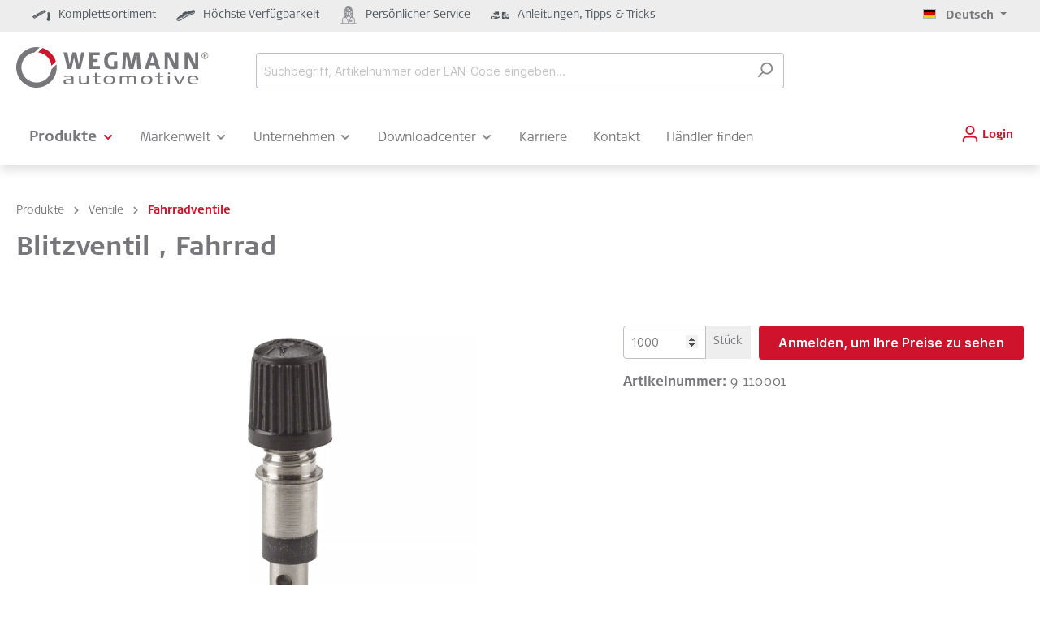

--- FILE ---
content_type: text/html; charset=UTF-8
request_url: https://shop.wegmann-automotive.com/Blitzventil-Fahrrad/9-110001
body_size: 28200
content:

<!DOCTYPE html>

<html lang="de-DE"
      itemscope="itemscope"
      >

                            
    <head>
                        <script id="usercentrics-cmp" src="https://app.usercentrics.eu/browser-ui/latest/loader.js" data-settings-id="uDFigTgOU" data-tcf-enabled></script>
    
    <script type="text/javascript">        
        // create dataLayer        
        window.dataLayer = window.dataLayer || [];        
        function gtag() {            
            dataLayer.push(arguments);        
        }    

        // set „denied" as default for both ad and analytics storage, as well as ad_user_data and ad_personalization,        
        gtag("consent", "default", {            
            ad_user_data: "denied",            
            ad_personalization: "denied",            
            ad_storage: "denied",            
            analytics_storage: "denied",            
            wait_for_update: 2000 
            // milliseconds to wait for update        
        });    
    </script>

        
                                        <meta charset="utf-8">
            

                        <script>
                let gtmIsTrackingProductClicks = Boolean(1), gtmContainerId = 'GTM-M7GMPMN', hasSWConsentSupport = Boolean(Number(0));
                window.wbmScriptIsSet = false;
            </script>
                <script type="text/javascript">
            window.dataLayer = window.dataLayer || [];


            if (window.UC_UI && window.UC_UI.isInitialized()) {
                    window.dataLayer.push({"ecommerce":{"currencyCode":"EUR","detail":{"actionField":{"list":"Fahrradventile"},"products":[{"category":"Fahrradventile","price":0,"brand":"Alligator","id":"9-110001","name":"Blitzventil , Fahrrad","variant":""}]}},"google_tag_params":{"ecomm_prodid":"9-110001","ecomm_pagetype":"product"},"event":"view_item"});
            } else {
                window.addEventListener('UC_UI_INITIALIZED', function(e) {
                    window.dataLayer.push({"ecommerce":{"currencyCode":"EUR","detail":{"actionField":{"list":"Fahrradventile"},"products":[{"category":"Fahrradventile","price":0,"brand":"Alligator","id":"9-110001","name":"Blitzventil , Fahrrad","variant":""}]}},"google_tag_params":{"ecomm_prodid":"9-110001","ecomm_pagetype":"product"},"event":"view_item"});
                });
            }

                    </script>                <!-- WbmTagManagerEcomm Head Snippet Start -->
    
        <script id="wbmTagManger" type="text/javascript">
            function getCookie(name) {
                var cookieMatch = document.cookie.match(name + '=(.*?)(;|$)');
                return cookieMatch && decodeURI(cookieMatch[1]);
            }

            var gtmCookieSet = getCookie('wbm-tagmanager-enabled');
            
            var googleTag = function(w,d,s,l,i){w[l]=w[l]||[];w[l].push({'gtm.start':new Date().getTime(),event:'gtm.js'});var f=d.getElementsByTagName(s)[0],j=d.createElement(s),dl=l!='dataLayer'?'&l='+l:'';j.async=true;j.src='https://www.googletagmanager.com/gtm.js?id='+i+dl+'';f.parentNode.insertBefore(j,f);};
            
    
            if (hasSWConsentSupport && gtmCookieSet === null) {
                window.wbmGoogleTagmanagerId = gtmContainerId;
                window.wbmScriptIsSet = false;
                window.googleTag = googleTag;
            } else {
                window.wbmScriptIsSet = true;
                googleTag(window, document, 'script', 'dataLayer', gtmContainerId);
                googleTag = null;
            }
        </script><!-- WbmTagManagerEcomm Head Snippet End -->    
                            <meta name="viewport"
                      content="width=device-width, initial-scale=1, shrink-to-fit=no">
            
                            <meta name="author"
                      content=""/>
                <meta name="robots"
                      content="index,follow"/>
                <meta name="revisit-after"
                      content="15 days"/>
                <meta name="keywords"
                      content=""/>
                <meta name="description"
                      content="Blitzventil aus vernickeltem Messing mit Kunststoff-Ventilkappe ohne Dichtung. Das Fahrrad-Ventil überzeugt durch kinderleichtes Aufpumpen, eine herv…"/>
            
                    
                        <meta property="og:type" content="product"/>
        
                    <meta property="og:site_name" content="WEGMANN automotive GmbH"/>
        
                    <meta property="og:url" content="https://shop.wegmann-automotive.com/Blitzventil-Fahrrad/9-110001"/>
        
                                    <meta property="og:title" content="Blitzventil , Fahrrad | 9-110001"/>
                    
                                    <meta property="og:description" content="Blitzventil aus vernickeltem Messing mit Kunststoff-Ventilkappe ohne Dichtung. Das Fahrrad-Ventil überzeugt durch kinderleichtes Aufpumpen, eine herv…"/>
                    
                                    <meta property="og:image" content="https://shop.wegmann-automotive.com/media/96/6b/ed/1763494144/61a44d10b1d8ffa26cb482af3b6aaafc.jpg"/>
                    
                                    <meta property="product:brand" content="Alligator"/>
                    
                                
            <meta property="product:price:amount"
                  content="0"/>
            <meta property="product:price:currency"
                  content="EUR"/>
        
                    <meta property="product:product_link" content="https://shop.wegmann-automotive.com/Blitzventil-Fahrrad/9-110001"/>
        
                    <meta name="twitter:card" content="product"/>
        
                    <meta name="twitter:site" content="WEGMANN automotive GmbH"/>
        
                                    <meta property="twitter:title" content="Blitzventil , Fahrrad | 9-110001"/>
                    
                                    <meta property="twitter:description" content="Blitzventil aus vernickeltem Messing mit Kunststoff-Ventilkappe ohne Dichtung. Das Fahrrad-Ventil überzeugt durch kinderleichtes Aufpumpen, eine herv…"/>
                    
                                    <meta property="twitter:image" content="https://shop.wegmann-automotive.com/media/96/6b/ed/1763494144/61a44d10b1d8ffa26cb482af3b6aaafc.jpg"/>
                        
                            <meta 
                      content="WEGMANN automotive GmbH"/>
                <meta 
                      content=""/>
                <meta 
                      content="true"/>
                <meta 
                      content="https://shop.wegmann-automotive.com/media/28/4e/b4/1653984372/WA_Logo_rgb.svg"/>
            
                                                <link rel="alternate" hreflang="es-ES" href="https://shop.wegmann-automotive.com/es/Valvula-flash-bicicleta/9-110001" />
                                    <link rel="alternate" hreflang="x-default" href="https://shop.wegmann-automotive.com/Blitzventil-Fahrrad/9-110001" />
                                    <link rel="alternate" hreflang="de-DE" href="https://shop.wegmann-automotive.com/Blitzventil-Fahrrad/9-110001" />
                                    <link rel="alternate" hreflang="en-GB" href="https://shop.wegmann-automotive.com/en/Dunlop-Valve-bicycle/9-110001" />
                                    <link rel="alternate" hreflang="it-IT" href="https://shop.wegmann-automotive.com/it/Valvola-Dunlop-bicicletta/9-110001" />
                                    <link rel="alternate" hreflang="pl-PL" href="https://shop.wegmann-automotive.com/pl/Zawor-Dunlopa-rower/9-110001" />
                                    <link rel="alternate" hreflang="fr-FR" href="https://shop.wegmann-automotive.com/fr/Valve-express-velo/9-110001" />
                                    

            
            <script type="application/ld+json">
            [{"@context":"https:\/\/schema.org\/","@type":"Product","name":"Blitzventil , Fahrrad","description":"Blitzventil aus vernickeltem Messing mit Kunststoff-Ventilkappe ohne Dichtung. Das Fahrrad-Ventil \u00fcberzeugt durch kinderleichtes Aufpumpen, eine hervorragende Dichthaltef\u00e4higkeit und eine besonders hohe Lebensdauer.Anwendung: Trekkingr\u00e4der, Stadtr\u00e4der, FitnessbikesFelgenbohrung: 8,5 mmBetriebsdruck: bis 6 barLuftpumpe: Fahrrad-Pumpe (oder Adapter nutzen)","sku":"9-110001","mpn":"110001","brand":{"@type":"Brand","name":"Alligator"},"image":["https:\/\/shop.wegmann-automotive.com\/media\/96\/6b\/ed\/1763494144\/61a44d10b1d8ffa26cb482af3b6aaafc.jpg"],"offers":[{"@type":"Offer","availability":"https:\/\/schema.org\/InStock","itemCondition":"https:\/\/schema.org\/NewCondition","priceCurrency":"EUR","priceValidUntil":"2025-12-22","url":"https:\/\/shop.wegmann-automotive.com\/Blitzventil-Fahrrad\/9-110001","price":0.0}]},{"@context":"https:\/\/schema.org","@type":"BreadcrumbList","itemListElement":[{"@type":"ListItem","position":1,"name":"Produkte","item":"https:\/\/shop.wegmann-automotive.com\/Produkte\/"},{"@type":"ListItem","position":2,"name":"Ventile","item":"https:\/\/shop.wegmann-automotive.com\/Ventile\/"},{"@type":"ListItem","position":3,"name":"Fahrradventile","item":"https:\/\/shop.wegmann-automotive.com\/Ventile\/Fahrradventile\/"}]}]
        </script>
        




            <meta http-equiv="X-UA-Compatible" content="IE=edge,chrome=1" />
    
                    <link rel="shortcut icon"
                  href="https://shop.wegmann-automotive.com/media/46/aa/7f/1662644196/wa_favicon.png">
        
                            
                            
        <link rel="canonical" href="https://shop.wegmann-automotive.com/Blitzventil-Fahrrad/9-110001" />
                    <title>Blitzventil , Fahrrad | 9-110001</title>
    
                                                                        <link rel="stylesheet"
                      href="https://shop.wegmann-automotive.com/theme/6528f2ad1c1a79b8c51296b0327afc3b/css/all.css?17586320531529908">
                                    
                        <script>
        window.features = {"V6_5_0_0":false,"v6.5.0.0":false,"PERFORMANCE_TWEAKS":false,"performance.tweaks":false,"FEATURE_NEXT_1797":false,"feature.next.1797":false,"FEATURE_NEXT_11917":false,"feature.next.11917":false,"FEATURE_NEXT_16710":false,"feature.next.16710":false,"FEATURE_NEXT_13810":false,"feature.next.13810":false,"FEATURE_NEXT_13250":false,"feature.next.13250":false,"FEATURE_NEXT_17276":false,"feature.next.17276":false,"FEATURE_NEXT_16151":false,"feature.next.16151":false,"FEATURE_NEXT_16155":false,"feature.next.16155":false,"FEATURE_NEXT_14872":false,"feature.next.14872":false,"FEATURE_NEXT_19501":false,"feature.next.19501":false,"FEATURE_NEXT_15053":false,"feature.next.15053":false,"FEATURE_NEXT_14114":false,"feature.next.14114":false,"FEATURE_NEXT_18215":false,"feature.next.18215":false,"FEATURE_NEXT_12455":false,"feature.next.12455":false,"FEATURE_NEXT_15815":false,"feature.next.15815":false,"FEATURE_NEXT_14699":false,"feature.next.14699":false,"FEATURE_NEXT_15707":false,"feature.next.15707":false,"FEATURE_NEXT_15475":false,"feature.next.15475":false,"FEATURE_NEXT_14360":false,"feature.next.14360":false,"FEATURE_NEXT_15172":false,"feature.next.15172":false,"FEATURE_NEXT_15687":false,"feature.next.15687":false,"FEATURE_NEXT_14001":false,"feature.next.14001":false,"FEATURE_NEXT_7739":false,"feature.next.7739":false,"FEATURE_NEXT_16200":false,"feature.next.16200":false,"FEATURE_NEXT_13410":false,"feature.next.13410":false,"FEATURE_NEXT_15917":false,"feature.next.15917":false,"FEATURE_NEXT_15957":false,"feature.next.15957":false,"FEATURE_NEXT_16223":false,"feature.next.16223":false,"FEATURE_NEXT_13601":false,"feature.next.13601":false,"FEATURE_NEXT_16992":false,"feature.next.16992":false,"FEATURE_NEXT_7530":false,"feature.next.7530":false,"FEATURE_NEXT_16824":false,"feature.next.16824":false,"FEATURE_NEXT_16271":false,"feature.next.16271":false,"FEATURE_NEXT_15381":false,"feature.next.15381":false,"FEATURE_NEXT_17275":false,"feature.next.17275":false,"FEATURE_NEXT_17016":false,"feature.next.17016":false,"FEATURE_NEXT_16236":false,"feature.next.16236":false,"FEATURE_NEXT_16640":false,"feature.next.16640":false,"FEATURE_NEXT_17261":false,"feature.next.17261":false,"FEATURE_NEXT_17858":false,"feature.next.17858":false,"FEATURE_NEXT_6758":false,"feature.next.6758":false,"FEATURE_NEXT_18592":false,"feature.next.18592":false,"FEATURE_NEXT_19048":false,"feature.next.19048":false,"FEATURE_NEXT_19822":false,"feature.next.19822":false,"FEATURE_NEXT_17540":false,"feature.next.17540":false,"FEATURE_NEXT_18129":false,"feature.next.18129":false,"FEATURE_NEXT_19163":false,"feature.next.19163":false,"FEATURE_NEXT_18187":false,"feature.next.18187":false,"FEATURE_NEXT_17978":false,"feature.next.17978":false,"FEATURE_NEXT_17869":false,"feature.next.17869":false,"FEATURE_NEXT_11634":false,"feature.next.11634":false,"FEATURE_NEXT_18762":false,"feature.next.18762":false,"FEATURE_NEXT_21547":false,"feature.next.21547":false,"FEATURE_SWAGCMSEXTENSIONS_1":true,"feature.swagcmsextensions.1":true,"FEATURE_SWAGCMSEXTENSIONS_2":true,"feature.swagcmsextensions.2":true,"FEATURE_SWAGCMSEXTENSIONS_8":true,"feature.swagcmsextensions.8":true,"FEATURE_SWAGCMSEXTENSIONS_63":true,"feature.swagcmsextensions.63":true};
    </script>
        
                                                    
                            
            <script type="text/javascript" src='https://www.google.com/recaptcha/api.js?render=6Lc_IkspAAAAAMxitObrIonIGdWULUuZhz8SJxWD' defer></script>
        <script>
                                        window.googleReCaptchaV3Active = true;
                    </script>
            
                
        
            </head>

      <body class="is-ctl-product is-act-index">

                                    <noscript>
                <iframe src="https://www.googletagmanager.com/ns.html?id=GTM-M7GMPMN"
                        height="0" width="0" style="display:none;visibility:hidden"></iframe>
            </noscript>
                            <noscript class="noscript-main">
                
    <div role="alert"
         class="alert alert-info alert-has-icon">
                                                                <span class="icon icon-info">
                            <svg xmlns="http://www.w3.org/2000/svg" xmlns:xlink="http://www.w3.org/1999/xlink" width="24" height="24" viewBox="0 0 24 24"><defs><path d="M12 7c.5523 0 1 .4477 1 1s-.4477 1-1 1-1-.4477-1-1 .4477-1 1-1zm1 9c0 .5523-.4477 1-1 1s-1-.4477-1-1v-5c0-.5523.4477-1 1-1s1 .4477 1 1v5zm11-4c0 6.6274-5.3726 12-12 12S0 18.6274 0 12 5.3726 0 12 0s12 5.3726 12 12zM12 2C6.4772 2 2 6.4772 2 12s4.4772 10 10 10 10-4.4772 10-10S17.5228 2 12 2z" id="icons-default-info" /></defs><use xlink:href="#icons-default-info" fill="#758CA3" fill-rule="evenodd" /></svg>
        </span>                                    
                    <div class="alert-content-container">
                                                    
                                    <div class="alert-content">
                                                    Um unseren Shop in vollem Umfang nutzen zu können, empfehlen wir Ihnen Javascript in Ihrem Browser zu aktivieren.
                                            </div>
                
                                                                </div>
            </div>
            </noscript>
        

                              <header class="header-main">
                            <div class="top-bar-fullwidth-wrapper">
    <div class="container">
      <div class="col-12">

        <div class="top-bar d-none d-lg-block">
          <nav class="top-bar-nav">

            <div class="shop-benefits">
              <div class="shop-benefit-container">
                <span class="benefit-icon">        <span class="icon icon-custom-icons icon-custom-icons-1-Komplettes-Sortiment icon-s">
                            <?xml version="1.0" encoding="UTF-8"?>
<svg id="Ebene_1" data-name="Ebene 1" xmlns="http://www.w3.org/2000/svg" viewBox="0 0 88.72 54.62">
  <defs>
    <style>
      .cls-1 {
        fill: #d0132d;
      }

      .cls-2 {
        fill: none;
        stroke: #d0132d;
        stroke-width: .5px;
      }
    </style>
  </defs>
  <path class="cls-2" d="m76.12,13.68l-.42,8m.88-7.76l-.46,8.1m.97-7.86l-.23,8.1m.88-7.96l-.19,8.2m.97-8.05l-.14,8.05m1.11-8.05l-.14,8.25m.97-8.25l.14,8.25m.74-8.4l.19,8.2m.56-8.35l.33,8.1m.42-8.1l.28,7.86m.19-8.35l.28,8m0-8.15l.42,7.91"/>
  <path class="cls-2" d="m72.72,44.16c-1.02.74-1.61,1.65-1.61,2.63,0,2.5,3.89,4.52,8.68,4.52s8.68-2.02,8.68-4.52c0-.98-.6-1.89-1.61-2.63"/>
  <path class="cls-2" d="m88.47,46.2c0,1.97-3.89,3.57-8.68,3.57s-8.68-1.6-8.68-3.57"/>
  <path class="cls-2" d="m88.47,46.71c0,4.23-3.89,7.66-8.68,7.66s-8.68-3.43-8.68-7.66"/>
  <path class="cls-2" d="m75.55,35.65v-.03s.01-.04.01-.04l.14-9.44h0,0c0-.21.02-.52.14-.8.11-.28.29-.49.57-.57l.15-.04v-1.41l-.16-.04c-.18-.04-.47-.15-.7-.33-.23-.18-.39-.41-.39-.7v-1.71l.17-.34.02-.04v-.04s.43-6.9.43-6.9c.07-.21.33-.58.93-.9.62-.33,1.58-.62,3.03-.64h0c.63-.02,1.6.05,2.44.29.85.25,1.5.65,1.65,1.24l.33,6.9v.05s.03.05.03.05l.21.33v1.86c-.06.19-.36.67-1.18.87l-.16.04v1.43l.18.02c.15.02.38.1.57.28.19.18.35.45.35.89v9.67l.02.04,2.9,6.98c-.02.86-.75,1.69-2.05,2.33-1.31.64-3.13,1.04-5.15,1.04s-3.84-.4-5.15-1.04c-1.3-.63-2.03-1.47-2.05-2.33l2.71-6.98Z"/>
  <path class="cls-2" d="m75.19,20.9c.38.62,1.84,1.86,4.62,1.81,2.78-.05,4.21-1.38,4.57-2.04"/>
  <path class="cls-2" d="m73.15,44.16v1.64c0,1.92,3.09,3.47,6.89,3.47s6.89-1.55,6.89-3.47v-1.64"/>
  <path class="cls-2" d="m76.21,24.25v.82c0,.96,1.6,1.73,3.57,1.73s3.57-.78,3.57-1.73v-.82"/>
  <path class="cls-2" d="m5.78,36.01l3.58,3.18,6.2-3.52-3.55-3.26m-6.24,3.6l-3.58-3.18,6.27-3.67,3.55,3.26m-6.24,3.6c.9.29,2.69.46,2.69-1.16,0-2.02.97-3.6,3.55-2.44m3.06-1.87l3.4,3.04,5.68-2.92-4.05-3.97m-5.02,3.86l-3.4-3.04,5.82-3.37,2.6,2.55m-5.02,3.86c.81.26,2.43.35,2.43-1.39,0-2.17,1.54-3,2.6-2.47m3.79-1.01l3.17,3.11,6.05-3.3-4.12-3.6m-5.1,3.78l-3.17-3.11,5.53-3.07,2.75,2.4m-5.1,3.78c.93.29,2.87.38,3.17-1.54.37-2.4.42-2.25,1.93-2.25m3.75-1.16l3.43,2.89,5-2.85-4.36-3.75m-4.08,3.71l-3.43-2.89,5.08-2.92,2.44,2.1m-4.08,3.71c.85.34,2.54.56,2.54-1.24,0-2.25.4-2.47,1.54-2.47m4.17-1.12l3.32,2.92,5.45-2.92-4.11-3.58m-4.67,3.58l-3.32-2.92,5.3-3,2.69,2.34m-4.67,3.58c.93.32,2.8.58,2.8-.97,0-1.95.22-3.26,1.87-2.6m3.58-.88l3.06,2.89,5.38-3.15-4.12-3.3m-4.32,3.56l-3.06-2.89,4.85-2.7,2.53,2.02m-4.32,3.56c.82.21,2.46.22,2.46-1.46,0-2.1.57-2.1,1.86-2.1m3.78-.86l3.32,2.81,4.85-2.77-4.16-3.52m-4.01,3.48l-3.55-2.96,5.08-2.62,2.48,2.1m-4.01,3.48c.73.21,2.22.28,2.28-1.16.07-1.8-.04-2.47,1.73-2.32M.25,34.1v-1.27l8.21-4.8.9.75v-1.27l8.14-4.35.6.45.37-1.05,7.77-4.2.82.45v-.97l7.77-4.2.45.67.37-1.35,7.32-3.97.82.52v-.97l7.24-3.82.67.37v-1.05l7.17-3.75,8.51,6.74v1.5L30.04,30.2l-20.68,12.37h-.9L.25,34.1Z"/>
  <path class="cls-1" d="m5,33.06s.04.08.06.12c.02.04.03.08.05.13-.03.05-.07.1-.12.14-.05.05-.1.09-.15.13l-.51-.82.34-.16s.05.05.08.09c.03.04.06.08.09.12.03.04.05.07.07.1l.09.15Zm.29,1.31s-.03-.09-.03-.16c0-.07,0-.12.02-.17.08,0,.16,0,.23-.02.07-.02.14-.05.21-.1.05-.04.1-.08.13-.14.03-.06.04-.12.04-.18,0-.07-.03-.14-.08-.21-.05-.07-.1-.12-.16-.14-.06-.02-.12-.03-.18-.01-.06.01-.11.04-.16.07-.05.03-.09.07-.12.12-.03.05-.06.1-.08.16-.04.02-.08.02-.13.02-.05,0-.09,0-.13-.02.01-.06.03-.13.06-.2.03-.08.06-.15.11-.23.05-.07.11-.14.19-.19.17-.12.34-.17.51-.13.17.03.31.13.43.3.1.14.15.28.15.42,0,.13-.03.26-.1.37-.07.11-.15.2-.26.28-.11.07-.21.13-.33.16-.11.03-.22.04-.32.03Zm-.01-2.3s.05.04.08.07c.02.02.04.04.05.06.07.1.05.18-.05.26l-.45.31s-.09.06-.14.1c-.05.03-.1.06-.14.09-.04.03-.08.04-.1.06l-.19-.25v-.03s.95-.66.95-.66Z"/>
  <path class="cls-1" d="m31.71,18.21s.04.08.06.12c.02.04.03.08.05.13-.03.05-.07.1-.12.14-.05.05-.1.09-.15.13l-.51-.82.34-.16s.05.05.08.09c.03.04.06.08.09.12.03.04.05.07.07.1l.09.15Zm.29,1.31s-.03-.09-.03-.16c0-.07,0-.12.02-.17.08,0,.16,0,.23-.02.07-.02.14-.05.21-.1.05-.04.1-.08.13-.14.03-.06.04-.12.04-.18,0-.07-.03-.14-.08-.21-.05-.07-.1-.12-.16-.14-.06-.02-.12-.03-.18-.01-.06.01-.11.04-.16.07-.05.03-.09.07-.12.12-.03.05-.06.1-.08.16-.04.02-.08.02-.13.02-.05,0-.09,0-.13-.02.01-.06.03-.13.06-.2.03-.08.06-.15.11-.23.05-.07.11-.14.19-.19.17-.12.34-.17.51-.13.17.03.31.13.43.3.1.14.15.28.15.42,0,.13-.03.26-.1.37-.07.11-.15.2-.26.28-.11.07-.21.13-.33.16s-.22.04-.32.03Zm-.01-2.3s.05.04.08.07c.02.02.04.04.05.06.07.1.05.18-.05.26l-.45.31s-.09.06-.14.1c-.05.03-.1.06-.14.09-.04.03-.08.04-.1.06l-.19-.25v-.03s.95-.66.95-.66Z"/>
  <path class="cls-1" d="m56.47,4.55s.04.08.06.12c.02.04.03.08.05.13-.03.05-.07.1-.12.14-.05.05-.1.09-.15.13l-.51-.82.34-.16s.05.05.08.09c.03.04.06.08.09.12.03.04.05.07.07.1l.09.15Zm.29,1.31s-.03-.09-.03-.16c0-.07,0-.12.02-.17.08,0,.16,0,.23-.02.07-.02.14-.05.21-.1.05-.04.1-.08.13-.14.03-.06.04-.12.04-.18,0-.07-.03-.14-.08-.21-.05-.07-.1-.12-.16-.14-.06-.02-.12-.03-.18-.01-.06.01-.11.04-.16.07-.05.03-.09.07-.12.12-.03.05-.06.1-.08.16-.04.02-.08.02-.13.02-.05,0-.09,0-.13-.02.01-.06.03-.13.06-.2.03-.08.06-.15.11-.23.05-.07.11-.14.19-.19.17-.12.34-.17.51-.13.17.03.31.13.43.3.1.14.15.28.15.42,0,.13-.03.26-.1.37-.07.11-.15.2-.26.28-.11.07-.21.13-.33.16s-.22.04-.32.03Zm-.01-2.3s.05.04.08.07c.02.02.04.04.05.06.07.1.05.18-.05.26l-.45.31s-.09.06-.14.1c-.05.03-.1.06-.14.09-.04.03-.08.04-.1.06l-.19-.25v-.03s.95-.66.95-.66Z"/>
  <path class="cls-1" d="m48.52,8.9s.04.08.06.12c.02.04.03.08.05.13-.03.05-.07.1-.12.14-.05.05-.1.09-.15.13l-.51-.82.34-.16s.05.05.08.09c.03.04.06.08.09.12.03.04.05.07.07.1l.09.15Zm.29,1.31s-.03-.09-.03-.16c0-.07,0-.12.02-.17.08,0,.16,0,.23-.02.07-.02.14-.05.21-.1.05-.04.1-.08.13-.14.03-.06.04-.12.04-.18,0-.07-.03-.14-.08-.21-.05-.07-.1-.12-.16-.14-.06-.02-.12-.03-.18-.01-.06.01-.11.04-.16.07-.05.03-.09.07-.12.12-.03.05-.06.1-.08.16-.04.02-.08.02-.13.02-.05,0-.09,0-.13-.02.01-.06.03-.13.06-.2.03-.08.06-.15.11-.23.05-.07.11-.14.19-.19.17-.12.34-.17.51-.13.17.03.31.13.43.3.1.14.15.28.15.42,0,.13-.03.26-.1.37-.07.11-.15.2-.26.28-.11.07-.21.13-.33.16-.11.03-.22.04-.32.03Zm-.01-2.3s.05.04.08.07c.02.02.04.04.05.06.07.1.05.18-.05.26l-.45.31s-.09.06-.14.1c-.05.03-.1.06-.14.09-.04.03-.08.04-.1.06l-.19-.25v-.03s.95-.66.95-.66Z"/>
  <path class="cls-1" d="m40.26,13.25s.04.08.06.12c.02.04.03.08.05.13-.03.05-.07.1-.12.14-.05.05-.1.09-.15.13l-.51-.82.34-.16s.05.05.08.09c.03.04.06.08.09.12.03.04.05.07.07.1l.09.15Zm.29,1.31s-.03-.09-.03-.16c0-.07,0-.12.02-.17.08,0,.16,0,.23-.02.07-.02.14-.05.21-.1.05-.04.1-.08.13-.14.03-.06.04-.12.04-.18,0-.07-.03-.14-.08-.21-.05-.07-.1-.12-.16-.14-.06-.02-.12-.03-.18-.01-.06.01-.11.04-.16.07-.05.03-.09.07-.12.12-.03.05-.06.1-.08.16-.04.02-.08.02-.13.02-.05,0-.09,0-.13-.02.01-.06.03-.13.06-.2.03-.08.06-.15.11-.23.05-.07.11-.14.19-.19.17-.12.34-.17.51-.13.17.03.31.13.43.3.1.14.15.28.15.42,0,.13-.03.26-.1.37-.07.11-.15.2-.26.28-.11.07-.21.13-.33.16-.11.03-.22.04-.32.03Zm-.01-2.3s.05.04.08.07c.02.02.04.04.05.06.07.1.05.18-.05.26l-.45.31s-.09.06-.14.1c-.05.03-.1.06-.14.09-.04.03-.08.04-.1.06l-.19-.25v-.03s.95-.66.95-.66Z"/>
  <path class="cls-1" d="m23.31,22.86s.04.08.06.12c.02.04.03.08.05.13-.03.05-.07.1-.12.14-.05.05-.1.09-.15.13l-.51-.82.34-.16s.05.05.08.09c.03.04.06.08.09.12.03.04.05.07.07.1l.09.15Zm.29,1.31s-.03-.09-.03-.16c0-.07,0-.12.02-.17.08,0,.16,0,.23-.02.07-.02.14-.05.21-.1.05-.04.1-.08.13-.14.03-.06.04-.12.04-.18,0-.07-.03-.14-.08-.21-.05-.07-.1-.12-.16-.14-.06-.02-.12-.03-.18-.01-.06.01-.11.04-.16.07-.05.03-.09.07-.12.12-.03.05-.06.1-.08.16-.04.02-.08.02-.13.02-.05,0-.09,0-.13-.02.01-.06.03-.13.06-.2.03-.08.06-.15.11-.23.05-.07.11-.14.19-.19.17-.12.34-.17.51-.13.17.03.31.13.43.3.1.14.15.28.15.42,0,.13-.03.26-.1.37-.07.11-.15.2-.26.28-.11.07-.21.13-.33.16s-.22.04-.32.03Zm-.01-2.3s.05.04.08.07c.02.02.04.04.05.06.07.1.05.18-.05.26l-.45.31s-.09.06-.14.1c-.05.03-.1.06-.14.09-.04.03-.08.04-.1.06l-.19-.25v-.03s.95-.66.95-.66Z"/>
  <path class="cls-1" d="m14.15,27.96s.04.08.06.12c.02.04.03.08.05.13-.03.05-.07.1-.12.14-.05.05-.1.09-.15.13l-.51-.82.34-.16s.05.05.08.09c.03.04.06.08.09.12.03.04.05.07.07.1l.09.15Zm.29,1.31s-.03-.09-.03-.16c0-.07,0-.12.02-.17.08,0,.16,0,.23-.02.07-.02.14-.05.21-.1.05-.04.1-.08.13-.14.03-.06.04-.12.04-.18,0-.07-.03-.14-.08-.21-.05-.07-.1-.12-.16-.14-.06-.02-.12-.03-.18-.01-.06.01-.11.04-.16.07-.05.03-.09.07-.12.12-.03.05-.06.1-.08.16-.04.02-.08.02-.13.02-.05,0-.09,0-.13-.02.01-.06.03-.13.06-.2.03-.08.06-.15.11-.23.05-.07.11-.14.19-.19.17-.12.34-.17.51-.13.17.03.31.13.43.3.1.14.15.28.15.42,0,.13-.03.26-.1.37-.07.11-.15.2-.26.28-.11.07-.21.13-.33.16-.11.03-.22.04-.32.03Zm-.01-2.3s.05.04.08.07c.02.02.04.04.05.06.07.1.05.18-.05.26l-.45.31s-.09.06-.14.1c-.05.03-.1.06-.14.09-.04.03-.08.04-.1.06l-.19-.25v-.03s.95-.66.95-.66Z"/>
  <path class="cls-1" d="m10.37,35.66s0-.1.01-.16c0-.06.01-.12.02-.17h-.01s-.04.04-.07.06c-.03.02-.06.05-.09.07-.03.02-.06.04-.09.06-.03.02-.05.04-.07.05l-.33.22s-.03-.03-.04-.04c-.01-.01-.02-.03-.03-.04-.02-.02-.03-.05-.04-.07-.01-.02-.02-.05-.03-.08l.94-.63s.07.06.09.08c.02.02.04.03.04.04,0,0,.02.02.02.02.01.02.02.03.03.05,0,.02,0,.04,0,.07l-.05,1.05s0,.1-.01.16c0,.06-.01.11-.02.16h.01s.09-.07.15-.11c.05-.04.1-.07.14-.1l.17-.12c.06-.04.1-.07.14-.11.04-.04.07-.07.09-.1.02.01.04.03.06.05.02.02.04.04.05.06.03.05.04.1.02.15-.02.05-.06.09-.12.13l-.84.56s-.07-.06-.09-.08c-.02-.02-.03-.03-.04-.04,0,0-.02-.02-.02-.03-.01-.02-.02-.04-.03-.06,0-.02,0-.05,0-.07l.05-1.05Z"/>
  <path class="cls-1" d="m11.21,35.02c.06-.04.11-.05.16-.03.05.02.09.05.13.11l.56.84s-.04.03-.06.05c-.02.02-.05.04-.07.05-.02.02-.05.03-.08.05-.03.02-.05.03-.07.04l-.68-1.02v-.02s.11-.07.11-.07Zm1.32.27s.05.07.08.1c.03.03.06.05.1.06,0,.03-.03.06-.05.09-.02.03-.05.06-.09.08-.06.04-.11.05-.15.04-.04-.01-.08-.05-.12-.1l-.32-.48c-.04-.06-.07-.09-.11-.11-.03-.02-.07,0-.12.02-.03.02-.06.05-.09.09-.03.04-.05.08-.06.13-.02.05-.02.11-.02.16l-.16-.24c.02-.08.05-.17.09-.25.04-.08.1-.15.18-.2.07-.05.13-.07.2-.07.07,0,.13.02.18.06.06.04.11.09.15.16l.3.45Z"/>
  <path class="cls-1" d="m53.67,11.37s0-.1.01-.16c0-.06.01-.12.02-.17h-.01s-.04.04-.07.06c-.03.02-.06.05-.09.07-.03.02-.06.04-.09.06s-.05.04-.07.05l-.33.22s-.03-.03-.04-.04c-.01-.01-.02-.03-.03-.04-.02-.02-.03-.05-.04-.07-.01-.02-.02-.05-.03-.08l.94-.63s.07.06.09.08c.02.02.04.03.04.04,0,0,.02.02.02.02.01.02.02.03.03.05,0,.02,0,.04,0,.07l-.05,1.05s0,.1-.01.16c0,.06-.01.11-.02.16h.01s.09-.07.15-.11c.05-.04.1-.07.14-.1l.17-.12c.06-.04.1-.07.14-.11.04-.04.07-.07.09-.1.02.01.04.03.05.05.02.02.04.04.05.06.03.05.04.1.02.15-.02.05-.06.09-.12.13l-.84.56s-.07-.06-.09-.08c-.02-.02-.03-.03-.04-.04,0,0-.02-.02-.02-.03-.01-.02-.02-.04-.03-.06,0-.02,0-.05,0-.07l.05-1.05Z"/>
  <path class="cls-1" d="m54.51,10.73c.06-.04.11-.05.16-.03.05.02.09.05.13.11l.56.84s-.04.03-.06.05c-.02.02-.05.04-.07.05-.02.02-.05.03-.08.05-.03.02-.05.03-.07.04l-.68-1.02v-.02s.11-.07.11-.07Zm1.32.27s.05.07.08.1c.03.03.06.05.1.06-.01.03-.03.06-.05.09-.02.03-.05.06-.09.08-.06.04-.11.05-.15.04-.04-.01-.08-.05-.12-.1l-.32-.48c-.04-.06-.07-.09-.11-.11-.03-.02-.07,0-.12.02-.03.02-.06.05-.09.09-.03.04-.05.08-.06.13-.02.05-.02.11-.02.16l-.16-.24c.02-.08.05-.17.09-.25.04-.08.1-.15.18-.2.07-.05.14-.07.2-.07.07,0,.13.02.18.06.06.04.11.09.15.16l.3.45Z"/>
  <path class="cls-1" d="m61.47,7.32s0-.1.01-.16c0-.06.01-.12.02-.17h-.01s-.04.04-.07.06c-.03.02-.06.05-.09.07-.03.02-.06.04-.09.06-.03.02-.05.04-.07.05l-.33.22s-.03-.03-.04-.04c-.01-.01-.02-.03-.03-.04-.02-.02-.03-.05-.04-.07-.01-.02-.02-.05-.03-.08l.94-.63s.07.06.09.08c.02.02.04.03.04.04,0,0,.02.02.02.02.01.02.02.03.03.05,0,.02,0,.04,0,.07l-.05,1.05s0,.1-.01.16c0,.06-.01.11-.02.16h.01s.09-.07.15-.11c.05-.04.1-.07.14-.1l.17-.12c.06-.04.1-.07.14-.11.04-.04.07-.07.09-.1.02.01.04.03.05.05.02.02.04.04.05.06.03.05.04.1.02.15-.02.05-.06.09-.12.13l-.84.56s-.07-.06-.09-.08c-.02-.02-.03-.03-.04-.04,0,0-.02-.02-.02-.03-.01-.02-.02-.04-.03-.06,0-.02,0-.05,0-.07l.05-1.05Z"/>
  <path class="cls-1" d="m62.32,6.68c.06-.04.11-.05.16-.03.05.02.09.05.13.11l.56.84s-.04.03-.06.05c-.02.02-.05.04-.07.05-.02.02-.05.03-.08.05-.03.02-.05.03-.07.04l-.68-1.02v-.02s.11-.07.11-.07Zm1.32.27s.05.07.08.1c.03.03.06.05.1.06-.01.03-.03.06-.05.09-.02.03-.05.06-.09.08-.06.04-.11.05-.15.04-.04-.01-.08-.05-.12-.1l-.32-.48c-.04-.06-.07-.09-.11-.11-.03-.02-.07,0-.12.02-.03.02-.06.05-.09.09-.03.04-.05.08-.06.13-.02.05-.02.11-.02.16l-.16-.24c.02-.08.05-.17.09-.25.04-.08.1-.15.18-.2.07-.05.14-.07.2-.07.07,0,.13.02.18.06.06.04.11.09.15.16l.3.45Z"/>
  <path class="cls-1" d="m45.72,16.03s0-.1.01-.16c0-.06.01-.12.02-.17h-.01s-.04.04-.07.06c-.03.02-.06.05-.09.07-.03.02-.06.04-.09.06-.03.02-.05.04-.07.05l-.33.22s-.03-.03-.04-.04c-.01-.01-.02-.03-.03-.04-.02-.02-.03-.05-.04-.07-.01-.02-.02-.05-.03-.08l.94-.63s.07.06.09.08c.02.02.04.03.04.04,0,0,.02.02.02.02.01.02.02.03.03.05,0,.02,0,.04,0,.07l-.05,1.05s0,.1-.01.16c0,.06-.01.11-.02.16h.01s.09-.07.15-.11c.05-.04.1-.07.14-.1l.17-.12c.06-.04.1-.07.14-.11.04-.04.07-.07.09-.1.02.01.04.03.05.05s.04.04.05.06c.03.05.04.1.02.15-.02.05-.06.09-.12.13l-.84.56s-.07-.06-.09-.08c-.02-.02-.03-.03-.04-.04,0,0-.02-.02-.02-.03-.01-.02-.02-.04-.03-.06,0-.02,0-.05,0-.07l.05-1.05Z"/>
  <path class="cls-1" d="m46.56,15.38c.06-.04.11-.05.16-.03.05.02.09.05.13.11l.56.84s-.04.03-.06.05c-.02.02-.05.04-.07.05-.02.02-.05.03-.08.05-.03.02-.05.03-.07.04l-.68-1.02v-.02s.11-.07.11-.07Zm1.32.27s.05.07.08.1c.03.03.06.05.1.06-.01.03-.03.06-.05.09-.02.03-.05.06-.09.08-.06.04-.11.05-.15.04-.04-.01-.08-.05-.12-.1l-.32-.48c-.04-.06-.07-.09-.11-.11-.03-.02-.07,0-.12.02-.03.02-.06.05-.09.09-.03.04-.05.08-.06.13-.01.05-.02.11-.02.16l-.16-.24c.02-.08.05-.17.09-.25.04-.08.1-.15.18-.2.07-.05.13-.07.2-.07.06,0,.13.02.18.06.06.04.11.09.15.16l.3.45Z"/>
  <path class="cls-1" d="m37.16,20.98s0-.1.01-.16c0-.06.01-.12.02-.17h-.01s-.04.04-.07.06c-.03.02-.06.05-.09.07-.03.02-.06.04-.09.06-.03.02-.05.04-.07.05l-.33.22s-.03-.03-.04-.04c-.01-.01-.02-.03-.03-.04-.02-.02-.03-.05-.04-.07-.01-.02-.02-.05-.03-.08l.94-.63s.07.06.09.08c.02.02.04.03.04.04,0,0,.02.02.02.02.01.02.02.03.03.05,0,.02,0,.04,0,.07l-.05,1.05s0,.1-.01.16c0,.06-.01.11-.02.16h.01s.09-.07.15-.11c.05-.04.1-.07.14-.1l.17-.12c.06-.04.1-.07.14-.11.04-.04.07-.07.09-.1.02.01.04.03.05.05.02.02.04.04.05.06.03.05.04.1.02.15-.02.05-.06.09-.12.13l-.84.56s-.07-.06-.09-.08c-.02-.02-.03-.03-.04-.04,0,0-.02-.02-.02-.03-.01-.02-.02-.04-.03-.06,0-.02,0-.05,0-.07l.05-1.05Z"/>
  <path class="cls-1" d="m38.01,20.33c.06-.04.11-.05.16-.03.05.02.09.05.13.11l.56.84s-.04.03-.06.05c-.02.02-.05.04-.07.05-.02.02-.05.03-.08.05-.03.02-.05.03-.07.04l-.68-1.02v-.02s.11-.07.11-.07Zm1.32.27s.05.07.08.1c.03.03.06.05.1.06-.01.03-.03.06-.05.09-.02.03-.05.06-.09.08-.06.04-.11.05-.15.04-.04-.01-.08-.05-.12-.1l-.32-.48c-.04-.06-.07-.09-.11-.11-.03-.02-.07,0-.12.02-.03.02-.06.05-.09.09-.03.04-.05.08-.06.13-.02.05-.02.11-.02.16l-.16-.24c.02-.08.05-.17.09-.25.04-.08.1-.15.18-.2.07-.05.13-.07.2-.07.07,0,.13.02.18.06.06.04.11.09.15.16l.3.45Z"/>
  <path class="cls-1" d="m28.61,25.93s0-.1.01-.16c0-.06.01-.12.02-.17h-.01s-.04.04-.07.06c-.03.02-.06.05-.09.07-.03.02-.06.04-.09.06-.03.02-.05.04-.07.05l-.33.22s-.03-.03-.04-.04c-.01-.01-.02-.03-.03-.04-.02-.02-.03-.05-.04-.07-.01-.02-.02-.05-.03-.08l.94-.63s.07.06.09.08c.02.02.04.03.04.04,0,0,.02.02.02.02.01.02.02.03.03.05,0,.02,0,.04,0,.07l-.05,1.05s0,.1-.01.16c0,.06-.01.11-.02.16h.01s.09-.07.15-.11c.05-.04.1-.07.14-.1l.17-.12c.06-.04.1-.07.14-.11.04-.04.07-.07.09-.1.02.01.04.03.05.05.02.02.04.04.05.06.03.05.04.1.02.15-.02.05-.06.09-.12.13l-.84.56s-.07-.06-.09-.08c-.02-.02-.03-.03-.04-.04,0,0-.02-.02-.02-.03-.01-.02-.02-.04-.03-.06,0-.02,0-.05,0-.07l.05-1.05Z"/>
  <path class="cls-1" d="m29.45,25.28c.06-.04.11-.05.16-.03.05.02.09.05.13.11l.56.84s-.04.03-.06.05c-.02.02-.05.04-.07.05-.02.02-.05.03-.08.05-.03.02-.05.03-.07.04l-.68-1.02v-.02s.11-.07.11-.07Zm1.32.27s.05.07.08.1c.03.03.06.05.1.06-.01.03-.03.06-.05.09-.02.03-.05.06-.09.08-.06.04-.11.05-.15.04-.04-.01-.08-.05-.12-.1l-.32-.48c-.04-.06-.07-.09-.11-.11-.03-.02-.07,0-.12.02-.03.02-.06.05-.09.09-.03.04-.05.08-.06.13-.01.05-.02.11-.02.16l-.16-.24c.02-.08.05-.17.09-.25.04-.08.1-.15.18-.2.07-.05.13-.07.2-.07.06,0,.13.02.18.06.06.04.11.09.15.16l.3.45Z"/>
  <path class="cls-1" d="m19.75,30.58s0-.1.01-.16c0-.06.01-.12.02-.17h-.01s-.04.04-.07.06c-.03.02-.06.05-.09.07-.03.02-.06.04-.09.06-.03.02-.05.04-.07.05l-.33.22s-.03-.03-.04-.04c-.01-.01-.02-.03-.03-.04-.02-.02-.03-.05-.04-.07-.01-.02-.02-.05-.03-.08l.94-.63s.07.06.09.08c.02.02.04.03.04.04,0,0,.02.02.02.02.01.02.02.03.03.05,0,.02,0,.04,0,.07l-.05,1.05s0,.1-.01.16c0,.06-.01.11-.02.16h.01s.09-.07.15-.11c.05-.04.1-.07.14-.1l.17-.12c.06-.04.1-.07.14-.11.04-.04.07-.07.09-.1.02.01.04.03.05.05.02.02.04.04.05.06.03.05.04.1.02.15-.02.05-.06.09-.12.13l-.84.56s-.07-.06-.09-.08c-.02-.02-.03-.03-.04-.04,0,0-.02-.02-.02-.03-.01-.02-.02-.04-.03-.06,0-.02,0-.05,0-.07l.05-1.05Z"/>
  <path class="cls-1" d="m20.6,29.94c.06-.04.11-.05.16-.03.05.02.09.05.13.11l.56.84s-.04.03-.06.05c-.02.02-.05.04-.07.05-.02.02-.05.03-.08.05-.03.02-.05.03-.07.04l-.68-1.02v-.02s.11-.07.11-.07Zm1.32.27s.05.07.08.1c.03.03.06.05.1.06-.01.03-.03.06-.05.09-.02.03-.05.06-.09.08-.06.04-.11.05-.15.04-.04-.01-.08-.05-.12-.1l-.32-.48c-.04-.06-.07-.09-.11-.11-.03-.02-.07,0-.12.02-.03.02-.06.05-.09.09-.03.04-.05.08-.06.13-.01.05-.02.11-.02.16l-.16-.24c.02-.08.05-.17.09-.25.04-.08.1-.15.18-.2.07-.05.13-.07.2-.07.07,0,.13.02.18.06.06.04.11.09.15.16l.3.45Z"/>
  <path class="cls-2" d="m2.74,35.26l5.79,5.67m0,0l7.15-4.25,1.05-.6m-8.2,4.85v1.64m5.04-11.26l4.36,3.95,7.83-4.25m0,0v1.49m0-1.49l-1.73-1.71m1.43-.45l1.51,1.42m0,0l7.45-4.18v1.49m-7.45,2.68v1.79m6.77-8.28l1.96,1.57m0,0l7.22-4.03v1.49m-7.22,2.53v1.64m3.46-10.66l4.97,4.32m0,0l7.37-4.03v1.34m-7.37,2.68v1.49m6.47-7.75l1.88,1.57m0,0l7.07-4.1v1.34m-7.07,2.76l.15,1.34m2.56-10.36l5.34,4.4m0,0l6.85-3.95m-6.85,3.95v1.42m-43.8,23.34v1.94m0-1.94l-1.88-1.79"/>
  <path class="cls-2" d="m18.48,35.1v2.49"/>
  <path class="cls-2" d="m21.06,26.52l2.13,2.01m6.62-7.07l2.36,2.01m-20.32,7.89l2.13,2.09m24.58-16.68l2.28,2.01m6.16-6.63l2.21,1.94m6.09-6.33l2.13,1.79"/>
</svg>
        </span></span>
                <span class="benefit-text">
                  Komplettsortiment
                </span>
              </div>
              <div class="shop-benefit-container">
                <span class="benefit-icon">        <span class="icon icon-custom-icons icon-custom-icons-2-Direkte-Produktverfuegbarkeit icon-s">
                            <?xml version="1.0" encoding="UTF-8"?>
<svg id="Ebene_1" data-name="Ebene 1" xmlns="http://www.w3.org/2000/svg" viewBox="0 0 87.1 53.74">
  <defs>
    <style>
      .cls-1 {
        fill: #d0132d;
      }

      .cls-2 {
        fill: none;
        stroke: #d0132d;
        stroke-width: .7px;
      }
    </style>
  </defs>
  <path class="cls-2" d="m77.61.93c.69,1.21,1.08,4.01-2.88,5.58-4.95,1.96-26,9.52-41.24,19.2l-16.7,11.15c-1.25,1.05-4.55,2.84-7.72,1.58l-2.48-.98m-5.3,8.54c1.83,2.06,7.67,5.33,16.37,1.96,1.31-.6,4.34-2.09,5.93-3.26,1.99-1.47,21.11-13.52,24.64-15.42,2.83-1.52,20.4-9.47,28.83-13.25,2.6-1.06,7.81-3.71,7.81-5.82m-55.46,10.53c-.49-1.3-1.15-4.13.14-5.11l15.42-8.05c.44-.05,1.51.07,2.34.9l1.8,2.56L77.07.39c.19.11.68.32,1.12.27.54-.05,5.09-.16,6.28.27s2.18,4.62,2.26,5.25c.08.63-.03,4.24-.57,6.99-.3.93-1.54,3.22-4.13,4.9l-14.06,5.93c-3.41,1.49-10.52,4.62-11.7,5.28s-8.76,4.73-12.4,6.69c-2.77,1.53-8.76,4.92-10.64,6.23s-8.21,6-11.15,8.19c-1.4,1.02-5.54,3.04-10.93,2.99-2.64.12-8.39-.8-10.31-5.41-.44-.63-.97-2.34.46-4.22,1.44-1.87,4.13-5.17,5.3-6.58,1.79-1.61,6.5-5.58,11.07-8.54,4.57-2.96,9.74-6.49,11.75-7.89Zm1.51-.41c-.49-1.16-1.18-3.53,0-3.7,1.18-.17,2.3,1.78,2.72,2.77-.33-.13-1.33-.12-2.72.92Zm22.6-3.59c-.87.61-10.46,5.74-15.29,8.24l3.99,5.32,14.72-8.23-1.99-3.02-1.44-2.31Z"/>
  <path class="cls-1" d="m26.3,37.6c-.05-.02-.1-.05-.14-.07-.04-.03-.08-.06-.1-.1-.02-.03-.04-.08-.05-.14-.01-.06-.03-.14-.04-.24l-.37-2.54s.07-.06.12-.09.1-.05.15-.06c.05-.02.1-.02.14-.02l.29,2.06c.01.07.02.15.04.23.01.08.02.16.03.24.01.08.02.14.02.2h.02c.06-.04.12-.08.19-.12.07-.05.13-.09.19-.13.06-.04.11-.07.15-.1l.77-.49s.06-.04.1-.07c.04-.03.07-.05.1-.07l.35-.22s.04.05.06.08c.02.02.03.05.05.07.01.02.03.05.05.09.02.03.03.07.04.11l-.33.21s-.06.04-.1.06c-.04.02-.08.05-.1.06l-.37.24s-.06.04-.11.07c-.04.03-.08.05-.11.07l-1.03.66Zm1.38-.58s-.04-.07-.07-.11c-.03-.05-.05-.08-.07-.11l-.2-.32s-.04-.06-.07-.1c-.03-.05-.06-.08-.07-.11l-.34-.53c-.06-.09-.08-.17-.07-.25.01-.08.06-.14.13-.18l.12-.08h.03s.5.79.5.79c.02.03.04.06.07.11.03.05.05.08.07.11l.21.32s.04.06.07.11c.03.04.05.08.07.11l.36.56s-.05.05-.08.07c-.03.02-.06.05-.1.07-.03.02-.07.04-.1.06-.03.02-.06.03-.09.04l-.36-.56Z"/>
  <path class="cls-1" d="m28.47,35.01c-.22-.34-.37-.63-.47-.89-.1-.26-.11-.52-.06-.78.03-.14.08-.27.16-.38.08-.12.2-.23.37-.34.16-.1.31-.16.45-.19.14-.02.28-.02.42.01.26.06.48.18.68.38.2.19.4.46.62.79.22.34.37.64.47.9.09.26.11.51.06.77-.03.14-.09.27-.17.39-.08.12-.2.23-.36.33-.16.1-.31.16-.45.19-.14.02-.28.02-.42,0-.26-.06-.48-.18-.68-.38-.2-.19-.4-.46-.62-.8Zm.41-.27c.21.32.39.56.55.73.16.16.32.27.48.31.09.02.17.03.26.02.09-.01.18-.05.27-.11.09-.06.16-.12.21-.2.05-.07.08-.16.09-.25.03-.16,0-.35-.08-.56s-.23-.48-.43-.8c-.21-.32-.39-.56-.55-.73-.16-.16-.32-.27-.48-.31-.09-.02-.17-.03-.26-.01-.09.01-.18.05-.27.11-.09.06-.16.13-.21.2-.05.07-.08.15-.09.24-.03.16,0,.35.08.56s.23.48.43.8Z"/>
  <path class="cls-1" d="m46.31,25.88c-.06-.12-.09-.24-.08-.36,0-.13.04-.24.09-.36.06-.11.13-.21.21-.29l.3-.04c-.15.13-.25.28-.28.44s-.02.31.05.44c.08.15.18.23.32.26.14.02.27,0,.4-.07.09-.05.16-.11.21-.18.06-.08.09-.16.1-.25.01-.09,0-.19-.06-.28-.05-.1-.12-.17-.22-.21-.09-.04-.19-.06-.29-.06-.1,0-.21.01-.31.04h-.05c-.13.04-.25.05-.37.05-.12,0-.24-.04-.34-.09-.1-.06-.18-.14-.24-.26-.06-.12-.09-.24-.07-.37.02-.13.06-.24.14-.35.08-.11.19-.2.32-.27.14-.07.27-.11.41-.12.13,0,.26.02.36.07.11.06.19.14.26.26.05.1.08.2.07.31,0,.11-.03.21-.08.31-.05.1-.11.18-.19.26l-.28.04c.12-.11.2-.23.24-.37.03-.14.02-.27-.04-.38-.07-.13-.16-.2-.28-.22-.12-.02-.24,0-.36.06-.12.06-.2.15-.25.26-.05.11-.04.23.03.35.06.12.16.19.28.21.13.02.27,0,.44-.03h.06c.14-.05.28-.06.41-.05.14.01.26.05.37.12.11.07.2.16.27.29.07.14.1.28.08.41-.02.14-.08.26-.17.38-.09.12-.21.21-.35.29-.23.12-.44.16-.64.13-.2-.03-.35-.15-.46-.36Z"/>
  <path class="cls-1" d="m48.37,24.82s-.07-.04-.09-.06c-.03-.02-.05-.05-.06-.07-.01-.02-.02-.05-.03-.1,0-.05,0-.1-.01-.17l-.1-1.76s.05-.04.09-.05c.03-.02.07-.03.11-.03.04,0,.07-.01.1,0l.07,1.43c0,.05,0,.1.01.16,0,.06,0,.11,0,.17,0,.05,0,.1,0,.14h.01s.09-.05.14-.07c.05-.03.1-.05.14-.08s.08-.04.11-.06l.56-.29s.04-.02.07-.04c.03-.02.05-.03.07-.04l.25-.13s.03.04.04.06c.01.02.02.03.03.05s.02.04.03.06c0,.02.02.05.02.07l-.24.13s-.04.02-.08.04c-.03.01-.06.03-.08.04l-.27.14s-.05.02-.08.04c-.03.02-.06.03-.08.04l-.75.39Zm.98-.32s-.02-.05-.04-.08c-.02-.03-.03-.06-.04-.08l-.12-.23s-.02-.04-.04-.07c-.02-.03-.03-.06-.04-.08l-.2-.39c-.03-.07-.04-.12-.03-.17.01-.05.05-.09.1-.12l.09-.05h.02s.3.57.3.57c.01.02.02.05.04.08.02.03.03.06.04.08l.12.23s.03.05.04.08c.02.03.03.06.04.08l.21.41s-.04.03-.06.04c-.02.01-.05.03-.07.04-.02.01-.05.02-.07.03-.02.01-.04.02-.07.02l-.21-.41Z"/>
  <path class="cls-1" d="m67.73,13.57c.01-.1.03-.21.06-.33.02-.11.05-.24.07-.37h-.02s-.07.04-.14.08c-.07.03-.14.07-.22.11-.08.04-.16.07-.23.11-.07.03-.12.06-.15.07l-.81.37s-.03-.04-.04-.06c-.01-.02-.02-.04-.03-.06-.02-.03-.03-.07-.04-.1-.01-.04-.02-.07-.02-.11l1.9-.85s.07.08.09.11c.02.03.04.05.05.07.01.02.02.03.03.05.01.03.02.05.02.09,0,.03,0,.07,0,.11l-.39,2.56c-.02.11-.04.23-.06.36-.02.13-.05.25-.07.37h.02c.1-.05.19-.1.27-.14.09-.04.16-.08.22-.1l.63-.28c.13-.06.24-.12.33-.17.09-.06.16-.11.21-.17.02.03.05.05.07.08.02.03.04.06.05.09.03.07.03.13.01.19-.02.06-.09.11-.19.15l-1.81.81s-.07-.08-.09-.11c-.02-.03-.04-.05-.05-.07,0-.02-.02-.03-.02-.05-.01-.03-.02-.06-.03-.09,0-.04,0-.07,0-.12l.39-2.59Z"/>
  <path class="cls-1" d="m69.39,12.91c.08-.04.14-.04.18,0,.04.03.08.09.12.17l.95,2.12s-.05.03-.07.05c-.03.02-.06.03-.09.05-.04.02-.07.03-.1.04-.03.01-.06.02-.08.03l-1.05-2.34.02-.04.13-.06Zm2.49,1.18c.04.08.07.15.11.22.04.07.08.12.13.16-.02.03-.04.07-.08.1-.04.03-.07.06-.11.08-.07.03-.12.03-.17,0-.04-.03-.08-.08-.12-.16l-.6-1.33c-.09-.19-.17-.32-.26-.38-.09-.06-.2-.06-.34,0-.1.04-.19.11-.28.21-.09.09-.16.2-.22.32-.06.12-.09.23-.1.35l-.17-.38c.04-.18.13-.35.26-.5.13-.16.28-.28.46-.36.15-.07.29-.09.41-.06.12.03.23.09.32.18.09.1.17.21.23.35l.54,1.19Z"/>
  <path class="cls-2" d="m53.52,17l-.66,1.99-13.96,7.31"/>
  <path class="cls-2" d="m52.85,18.99l2.44,3.84"/>
</svg>
        </span></span>
                <span class="benefit-text">
                  Höchste Verfügbarkeit
                </span>
              </div>
              <div class="shop-benefit-container">
                <span class="benefit-icon">        <span class="icon icon-custom-icons icon-custom-icons-3-Service-Center icon-s">
                            <?xml version="1.0" encoding="UTF-8"?>
<svg id="Ebene_1" data-name="Ebene 1" xmlns="http://www.w3.org/2000/svg" xmlns:xlink="http://www.w3.org/1999/xlink" viewBox="0 0 89 93">
  <defs>
    <style>
      .cls-1 {
        fill: #d0132d;
      }

      .cls-2, .cls-3 {
        fill: none;
      }

      .cls-3 {
        clip-path: url(#clippath);
      }
    </style>
    <clipPath id="clippath">
      <rect class="cls-2" width="89" height="93"/>
    </clipPath>
  </defs>
  <g class="cls-3">
    <g>
      <path class="cls-1" d="m42.29,36.59l-.04-9.47c0-1.6-1.31-2.91-2.93-2.91h-5.43l-.04-1.12,5.46-.04c2.25,0,4.09,1.82,4.09,4.06v8.35l1.91-.04.04,1.14h-3.07Z"/>
      <path class="cls-1" d="m46.65,24.21l-.04-1.12,7.67-.04.04,1.15h-7.67Z"/>
      <path class="cls-1" d="m50.09,28.66c-.5,0-.91-.4-.91-.9,0-.18.06-.36.19-.53-.74.24-1.42.74-1.82,1.41l-.98-.53c.72-1.28,2.08-2.06,3.53-2.06s2.8.77,3.54,2.01l-.94.59c-.44-.69-1.12-1.18-1.9-1.37.17.12.23.3.23.48,0,.5-.41.9-.91.9h-.02Zm0-1.08c-.1,0-.17.08-.17.18s.08.14.17.14.17-.05.17-.14-.07-.18-.17-.18Z"/>
      <path class="cls-1" d="m37.5,28.66c-.5,0-.91-.4-.91-.9,0-.18.06-.36.19-.53-.74.24-1.42.74-1.82,1.41l-.98-.53c.72-1.28,2.08-2.06,3.53-2.06s2.78.75,3.54,2.01l-.94.59c-.45-.7-1.11-1.19-1.9-1.38.17.12.23.3.23.48,0,.5-.41.9-.91.9h-.02Zm0-1.08c-.1,0-.18.08-.18.18.07.12.12.14.17.14.08,0,.18-.05.18-.14s-.07-.18-.17-.18Z"/>
      <path class="cls-1" d="m44.03,41.31c-1.9,0-3.69-.74-5.03-2.07l.76-.81c1.17,1.12,2.68,1.73,4.27,1.73s3.1-.62,4.22-1.73l.81.76c-1.34,1.39-3.13,2.13-5.03,2.13h0Z"/>
      <path class="cls-1" d="m35.3,16.68c4.19-.71,7.82-3.18,9.96-6.8l.98.53c-2.31,3.96-6.21,6.62-10.72,7.36h-.04l-.18-1.09Z"/>
      <path class="cls-1" d="m51.58,77.12l-.04-4.1,10.07-.04.04,4.12h-10.07Zm1.11-1.12l7.84-.04-.04-1.87-7.8.04v1.87Z"/>
      <path class="cls-1" d="m0,93c0-3.01,2.46-5.45,5.49-5.45h7.1l-.04-20.15c0-6.08,4.98-11.04,11.1-11.04h1.74l-.04-22.34c-.68-1.14-1.04-2.44-1.04-3.76v-2.45c0-1.32.36-2.61,1.05-3.77v-5.32C25.37,8.39,33.82-.01,44.2-.01c1.78,0,4.15.5,5.5,1.91.67.7,1.03,1.58,1.08,2.61.82-.36,1.7-.52,2.55-.52,1.35,0,2.64.4,3.82,1.21,3.86,2.6,5.88,8.77,5.88,13.5v5.47c.63,1.11.97,2.36.97,3.64v2.45c0,1.27-.33,2.53-.98,3.65v22.47l1.76-.04c6.12,0,11.1,4.96,11.1,11.04v20.19l7.64-.04c3.02,0,5.49,2.45,5.49,5.45m-1.15.01c0-2.38-1.95-4.3-4.33-4.3H5.49c-2.39,0-4.33,1.94-4.33,4.3m65.81-5.42l7.78-.04-.04-20.15c0-4.58-3.26-8.63-7.76-9.64v29.83h.01Zm-43.32-30.08c-.5,0-1.04.05-1.63.14l.02,29.93,43.8-.04-.04-30.02c-.32,0-.68-.02-1.04-.02h-7.84l-12.49,26.55-12.57-26.57-3.93.02h-4.3.01Zm-2.75.39c-4.24,1.21-7.19,5.11-7.19,9.49v20.19l7.23-.04-.04-29.65Zm23.56,23.58l6.37-13.64-12.76.05,6.39,13.59Zm-6.99-28.34c-.44,2.16-2.2,3.87-4.37,4.28l4.45,9.34,13.84-.02,4.37-9.34c-2.78-.24-4.91-2.56-4.91-5.35v-6.57c-1.98,1.25-4.29,1.89-6.63,1.89s-4.63-.64-6.66-1.84l.05,1.9c2.04,1.02,4.34,1.58,6.6,1.58l.23.05.05.7c-.86,2.33-2.87,3.87-4.91,3.87-.45,0-.9-.07-1.3-.23l-.8-.27h.01Zm21.12-11.73l.04,14.99,1.84-.04h1.33l.08-21c-1.31,1.47-3.17,2.31-5.14,2.36-.71,2.78-2.41,5.3-4.77,7.05v7.27c.01,2.38,1.96,4.31,4.35,4.31h1.18l-.04-14.95h1.12Zm-27.28,5.91l.04,9.08.76-.04c2.14,0,3.98-1.58,4.29-3.67-1.96-.96-2.88-3.55-2.14-6.11-3.04-2.42-5.04-5.83-5.66-9.6-.79-.36-1.52-.88-2.13-1.51l.06,20.93.12-.04h3.59l-.04-9.04h1.12-.01Zm3.94.04c-.41,2.03.47,3.96,2.03,4.52l1.36.48c.3.11.61.15.93.15,1.36,0,2.75-.95,3.51-2.44-2.77-.14-5.5-1.11-7.83-2.71h-.01Zm-5.38-9.88c.82,3.81,3.24,7.21,6.62,9.32l-.05-2.01c-2.35-1.72-4.08-4.24-4.82-7.07h-.1c-.53,0-1.1-.08-1.66-.24Zm2.47-3.04c0,6.5,5.32,11.79,11.86,11.79s11.81-5.25,11.86-11.69v-15.26c-3.11-1.81-5.33-4.91-6.08-8.46-3.1,6.58-9.62,10.67-16.97,10.67-.17,0-.32,0-.49-.01h-.17v12.96Zm24.87,0v2.16c3.14-.37,5.64-3.13,5.64-6.32v-2.45c0-3.17-2.47-5.92-5.64-6.27v12.88Zm-26.09-12.88c-3.17.36-5.65,3.1-5.65,6.29v2.45c0,3.18,2.5,5.94,5.69,6.29l-.04-15.01h0ZM53.33,5.17c-.44,0-.88.05-1.34.15,4.95,2.75,8.02,7.97,8.02,13.59v2.34c.71.36,1.36.84,1.92,1.44l-.06-3.98c0-4.43-1.85-10.17-5.38-12.55-.99-.68-2.06-1.01-3.17-1.01h0Zm-9.13-4.03c-9.75,0-17.68,7.89-17.68,17.59v3.92c.5-.59,1.15-1.07,1.88-1.45l-.02-2.28c0-8.67,7.1-15.73,15.82-15.73,1.84,0,3.67.33,5.45.99-.14-.56-.38-1.05-.79-1.47-1.1-1.15-3.13-1.56-4.66-1.56Zm0,3.2c-8.09,0-14.66,6.54-14.66,14.58v1.84c.5-.21,1.08-.32,1.69-.37l-.04-1.47c0-7.13,5.83-12.94,13.01-12.94.48,0,.98.04,1.57.11.11.01.2.04.31.05.5.07.9.15,1.28.25.17.04.27.07.39.1.51.14.98.3,1.4.48.5.2.92.4,1.33.63l.27.15.38.21c.23.17.44.31.66.48.13.1.27.2.41.31.31.25.61.5.9.77l.26.24c.33.33.66.69.99,1.09.06.08.27.37.27.37.23.31.44.62.65.94.1.17.17.26.22.36.51.89.92,1.85,1.21,2.85l.07.29c.12.48.2.88.26,1.28l.06.42c.07.58.11,1.09.11,1.58v1.51c.56.02,1.15.14,1.7.33l-.05-1.84c0-8.05-6.57-14.58-14.66-14.58h.02Zm0,2.79c-6.54,0-11.86,5.29-11.86,11.8v1.43c.13-.01.26-.02.41-.02h.25c7.47,0,14.19-4.69,16.7-11.69l.02-.18v.04c-.42-.2-.78-.37-1.14-.51l-.25-.1c-.42-.14-.73-.25-1.05-.33-.13-.04-.26-.07-.39-.1-.32-.07-.66-.13-.98-.18l-.36-.06c-.45-.05-.9-.08-1.36-.08h.01Zm6.67,2.04c.31,3.58,2.2,6.77,5.19,8.77-.1-.43-.14-.77-.2-1.12v-.2h-.02c-.17-.83-.43-1.65-.78-2.44l-.12-.26c-.13-.29-.27-.57-.43-.84l-.17-.29c-.19-.31-.33-.52-.49-.74-.1-.13-.19-.26-.3-.39-.16-.19-.31-.38-.48-.57-.13-.15-.24-.27-.35-.38-.18-.18-.37-.36-.56-.53,0,0-.27-.25-.35-.31-.3-.25-.61-.49-.93-.71h-.01Z"/>
    </g>
  </g>
</svg>
        </span></span>
                <span class="benefit-text">
                  Persönlicher Service
                </span>
              </div>
              <div class="shop-benefit-container">
                <span class="benefit-icon">        <span class="icon icon-custom-icons icon-custom-icons-4-Hilfe-Support icon-s">
                            <?xml version="1.0" encoding="UTF-8"?>
<svg id="Ebene_1" data-name="Ebene 1" xmlns="http://www.w3.org/2000/svg" viewBox="0 0 97.25 41.49">
  <defs>
    <style>
      .cls-1 {
        fill: none;
        stroke: #d0132d;
        stroke-linecap: round;
        stroke-linejoin: round;
      }
    </style>
  </defs>
  <path class="cls-1" d="m6.57,27.03l4.6-1.58c1.97-.67,4.11-.58,6.01.26l2,.89c.64.28,1.33.43,2.03.43h9.95c2.53,0,4.58,2.04,4.58,4.55,0,.79-.64,1.43-1.44,1.43h-11.05"/>
  <path class="cls-1" d="m38.59,29.47l4.71-2.29c2.29-1.11,5-.63,6.76,1.11.34.34.25.92-.18,1.14l-14.68,7.69c-.62.34-7.93,2.85-10.34,3.54-.62.18-1.27.22-1.89.07-.19-.04-.38-.1-.56-.17l-9.62-3.42c-.82-.33-1.75-.27-2.53.16l-3.69,2.04"/>
  <path class="cls-1" d="m.5,40.05h2.57c.7,0,1.27-.56,1.27-1.26v-11.53c0-.7-.57-1.26-1.27-1.26H.5"/>
  <path class="cls-1" d="m30.21,20.36h-7.86v-7.86h-.74c-.67.98-1.79,1.61-3.07,1.61-2.05,0-3.71-1.65-3.71-3.69s1.66-3.68,3.71-3.68c1.27,0,2.4.64,3.07,1.61h.74V.5h19.99v19.86h-7.95v-.73c.98-.66,1.62-1.78,1.62-3.05,0-2.04-1.66-3.68-3.71-3.68s-3.71,1.65-3.71,3.68c0,1.27.64,2.38,1.62,3.05v.73"/>
  <path class="cls-1" d="m48.76,10.36h2.74"/>
  <path class="cls-1" d="m46.67,5.54l2.74-2.07"/>
  <path class="cls-1" d="m46.67,15.18l2.74,2.07"/>
  <path class="cls-1" d="m9.62,10.36h-2.74"/>
  <path class="cls-1" d="m11.7,5.54l-2.74-2.07"/>
  <path class="cls-1" d="m11.7,15.18l-2.74,2.07"/>
  <path class="cls-1" d="m77.66,40.99h-18.33v-18.33"/>
  <path class="cls-1" d="m59.32,22.65h7.04v1.88c-1.03.7-1.71,1.87-1.71,3.21,0,2.22,1.88,4.01,4.15,3.87,1.96-.12,3.54-1.71,3.65-3.65.08-1.42-.62-2.68-1.7-3.42v-1.88h7.04v6.99h1.9c.74-1.08,2.01-1.77,3.44-1.69,1.96.1,3.56,1.68,3.68,3.62.14,2.25-1.66,4.12-3.9,4.12-1.34,0-2.53-.67-3.23-1.69h-1.9v6.99"/>
  <path class="cls-1" d="m59.32,21.89V3.56h19.1v7.07h-1.96c-.8-1.13-2.21-1.83-3.77-1.67-1.86.19-3.37,1.62-3.58,3.4-.28,2.34,1.62,4.33,4.01,4.33,1.39,0,2.61-.67,3.34-1.7h1.96v6.9"/>
  <path class="cls-1" d="m78.42,40.99h18.33v-18.33"/>
  <path class="cls-1" d="m78.42,21.89h6.99v-1.77c-1.02-.65-1.7-1.75-1.7-3,0-2.15,1.98-3.86,4.32-3.61,1.79.19,3.22,1.55,3.41,3.22.16,1.41-.55,2.67-1.67,3.39v1.77h6.99"/>
</svg>
        </span></span>
                <span class="benefit-text">
                  Anleitungen, Tipps &amp; Tricks
                </span>
              </div>
            </div>

            <div class="currency-and-language-selection">
                                              
            <div class="top-bar-nav-item top-bar-language">
                            <form method="post"
                      action="/checkout/language"
                      class="language-form"
                      data-form-auto-submit="true">

                                            <input type="hidden" name="_csrf_token" value="2be.QpiJ5D45pYkviZ_iQk6DJaZk24KJUnvOyTKGTtyt6qc.JMz-iktc8OtewcCmDjnJZ-lXl9PAZkiIkHi3Nqja0p4DqfuCEw2Vzn3A_A">
                    
                                                                                            
                        <div class="languages-menu dropdown">
                            <button class="btn dropdown-toggle top-bar-nav-btn"
                                    type="button"
                                    id="languagesDropdown-top-bar"
                                    data-toggle="dropdown"
                                    aria-haspopup="true"
                                    aria-expanded="false">
                                <div class="top-bar-list-icon language-flag country-de language-de"></div>
                                <span class="top-bar-nav-text">Deutsch</span>
                            </button>
                                                                            <div class="top-bar-list dropdown-menu dropdown-menu-right"
                                    aria-labelledby="languagesDropdown-top-bar">
                                                                                <div class="top-bar-list-item dropdown-item item-checked"
                                                 title="">

                                                                                                                                                                                                            
                                                    <label class="top-bar-list-label"
                                                           for="top-bar-2fbb5fe2e29a4d70aa5854ce7ce3e20b">
                                                        <input id="top-bar-2fbb5fe2e29a4d70aa5854ce7ce3e20b"
                                                               class="top-bar-list-radio"
                                                               value="2fbb5fe2e29a4d70aa5854ce7ce3e20b"
                                                               name="languageId"
                                                               type="radio"
                                                             checked>
                                                        <div class="top-bar-list-icon language-flag country-de language-de"></div>
                                                        Deutsch
                                                    </label>
                                                                                            </div>
                                                                                <div class="top-bar-list-item dropdown-item"
                                                 title="">

                                                                                                                                                                                                            
                                                    <label class="top-bar-list-label"
                                                           for="top-bar-6c1e69e6f1144632906b2fdeec7f6e72">
                                                        <input id="top-bar-6c1e69e6f1144632906b2fdeec7f6e72"
                                                               class="top-bar-list-radio"
                                                               value="6c1e69e6f1144632906b2fdeec7f6e72"
                                                               name="languageId"
                                                               type="radio"
                                                            >
                                                        <div class="top-bar-list-icon language-flag country-en language-gb"></div>
                                                        English
                                                    </label>
                                                                                            </div>
                                                                                <div class="top-bar-list-item dropdown-item"
                                                 title="">

                                                                                                                                                                                                            
                                                    <label class="top-bar-list-label"
                                                           for="top-bar-2e814ac2ded44ce7bdebc89983ce0e07">
                                                        <input id="top-bar-2e814ac2ded44ce7bdebc89983ce0e07"
                                                               class="top-bar-list-radio"
                                                               value="2e814ac2ded44ce7bdebc89983ce0e07"
                                                               name="languageId"
                                                               type="radio"
                                                            >
                                                        <div class="top-bar-list-icon language-flag country-es language-es"></div>
                                                        Español
                                                    </label>
                                                                                            </div>
                                                                                <div class="top-bar-list-item dropdown-item"
                                                 title="">

                                                                                                                                                                                                            
                                                    <label class="top-bar-list-label"
                                                           for="top-bar-efaa1c3de3124da7871339edaf753837">
                                                        <input id="top-bar-efaa1c3de3124da7871339edaf753837"
                                                               class="top-bar-list-radio"
                                                               value="efaa1c3de3124da7871339edaf753837"
                                                               name="languageId"
                                                               type="radio"
                                                            >
                                                        <div class="top-bar-list-icon language-flag country-fr language-fr"></div>
                                                        Français
                                                    </label>
                                                                                            </div>
                                                                                <div class="top-bar-list-item dropdown-item"
                                                 title="">

                                                                                                                                                                                                            
                                                    <label class="top-bar-list-label"
                                                           for="top-bar-ac91cb22a4d349c1ba541269750d370d">
                                                        <input id="top-bar-ac91cb22a4d349c1ba541269750d370d"
                                                               class="top-bar-list-radio"
                                                               value="ac91cb22a4d349c1ba541269750d370d"
                                                               name="languageId"
                                                               type="radio"
                                                            >
                                                        <div class="top-bar-list-icon language-flag country-it language-it"></div>
                                                        Italiano
                                                    </label>
                                                                                            </div>
                                                                                <div class="top-bar-list-item dropdown-item"
                                                 title="">

                                                                                                                                                                                                            
                                                    <label class="top-bar-list-label"
                                                           for="top-bar-c277c1e37cfa4009acad7e89b8ec0cfe">
                                                        <input id="top-bar-c277c1e37cfa4009acad7e89b8ec0cfe"
                                                               class="top-bar-list-radio"
                                                               value="c277c1e37cfa4009acad7e89b8ec0cfe"
                                                               name="languageId"
                                                               type="radio"
                                                            >
                                                        <div class="top-bar-list-icon language-flag country-pl language-pl"></div>
                                                        Polski
                                                    </label>
                                                                                            </div>
                                                                    </div>
                            
                            </div>

                        <input name="redirectTo" type="hidden" value="frontend.detail.page"/>

                                                    <input name="redirectParameters[productId]" type="hidden" value="cd12deee992d4c069709eb323c71d165">
                                                            </form>
                    </div>
                  
                            
                                        </div>

          </nav>
        </div>

      </div>
    </div>
  </div>
            
                          <div class="container">
                    
      <div class="row align-items-center header-row" style="position: relative;">
              <div class="col-12 col-lg-auto header-logo-col">
              <div class="header-logo-main">
                    <a class="header-logo-main-link"
               href="/"
               title="Zur Startseite wechseln">
                                    <picture class="header-logo-picture">
                                                                                
                                                                            
                                                                                    <img src="https://shop.wegmann-automotive.com/media/28/4e/b4/1653984372/WA_Logo_rgb.svg"
                                     alt="Zur Startseite wechseln"
                                     class="img-fluid header-logo-main-img"/>
                                                                        </picture>
                            </a>
            </div>
        </div>
      
                                          <div class="col-12 order-2 col-sm order-sm-1 header-search-col">
                    <div class="row">
                        <div class="col-sm-auto d-none d-sm-block d-lg-none">
                                                            <div class="nav-main-toggle">
                                                                            <button class="btn nav-main-toggle-btn header-actions-btn"
                                                type="button"
                                                data-offcanvas-menu="true"
                                                aria-label="Menü">
                                                                                                    <span class="icon icon-stack">
                            <svg xmlns="http://www.w3.org/2000/svg" xmlns:xlink="http://www.w3.org/1999/xlink" width="24" height="24" viewBox="0 0 24 24"><defs><path d="M3 13c-.5523 0-1-.4477-1-1s.4477-1 1-1h18c.5523 0 1 .4477 1 1s-.4477 1-1 1H3zm0-7c-.5523 0-1-.4477-1-1s.4477-1 1-1h18c.5523 0 1 .4477 1 1s-.4477 1-1 1H3zm0 14c-.5523 0-1-.4477-1-1s.4477-1 1-1h18c.5523 0 1 .4477 1 1s-.4477 1-1 1H3z" id="icons-default-stack" /></defs><use xlink:href="#icons-default-stack" fill="#758CA3" fill-rule="evenodd" /></svg>
        </span>                                                                                    </button>
                                                                    </div>
                                                    </div>
                        <div class="col">
                            
    <div class="collapse"
         id="searchCollapse">
        <div class="header-search">
            <form action="/search"
                  method="get"
                  data-search-form="true"
                  data-search-widget-options='{&quot;searchWidgetMinChars&quot;:2}'
                  data-url="/suggest?search="
                  data-favourite-url="/favourite"
                  class="header-search-form">
                                    <div class="input-group">
                                                    <input type="search"
                                   name="search"
                                   class="form-control header-search-input"
                                   autocomplete="off"
                                   autocapitalize="off"
                                   placeholder="Suchbegriff, Artikelnummer oder EAN-Code eingeben..."
                                   aria-label="Suchbegriff, Artikelnummer oder EAN-Code eingeben..."
                                   value=""
                            >
                        
                                                                                                                <div class="input-group-append">
                                    <button type="submit"
                                            class="btn header-search-btn"
                                            aria-label="Suchen">
                                        <span class="header-search-icon">
                                                    <span class="icon icon-search">
                            <svg xmlns="http://www.w3.org/2000/svg" xmlns:xlink="http://www.w3.org/1999/xlink" width="24" height="24" viewBox="0 0 24 24"><defs><path d="M10.0944 16.3199 4.707 21.707c-.3905.3905-1.0237.3905-1.4142 0-.3905-.3905-.3905-1.0237 0-1.4142L8.68 14.9056C7.6271 13.551 7 11.8487 7 10c0-4.4183 3.5817-8 8-8s8 3.5817 8 8-3.5817 8-8 8c-1.8487 0-3.551-.627-4.9056-1.6801zM15 16c3.3137 0 6-2.6863 6-6s-2.6863-6-6-6-6 2.6863-6 6 2.6863 6 6 6z" id="icons-default-search" /></defs><use xlink:href="#icons-default-search" fill="#758CA3" fill-rule="evenodd" /></svg>
        </span>                                        </span>
                                    </button>
                                </div>
                                                                        </div>
                            </form>
        </div>
    </div>
                        </div>
                    </div>
                </div>
            
      
    
                              <div class="col-12 order-1 col-sm-auto order-sm-2 header-actions-col">
                    <div class="row no-gutters">
                                                    <div class="col d-sm-none">
                                <div class="menu-button">
                                                                            <button class="btn nav-main-toggle-btn header-actions-btn"
                                                type="button"
                                                data-offcanvas-menu="true"
                                                aria-label="Menü">
                                                                                                    <span class="icon icon-stack">
                            <svg xmlns="http://www.w3.org/2000/svg" xmlns:xlink="http://www.w3.org/1999/xlink" width="24" height="24" viewBox="0 0 24 24"><defs><path d="M3 13c-.5523 0-1-.4477-1-1s.4477-1 1-1h18c.5523 0 1 .4477 1 1s-.4477 1-1 1H3zm0-7c-.5523 0-1-.4477-1-1s.4477-1 1-1h18c.5523 0 1 .4477 1 1s-.4477 1-1 1H3zm0 14c-.5523 0-1-.4477-1-1s.4477-1 1-1h18c.5523 0 1 .4477 1 1s-.4477 1-1 1H3z" id="icons-default-stack" /></defs><use xlink:href="#icons-default-stack" fill="#758CA3" fill-rule="evenodd" /></svg>
        </span>                                                                                    </button>
                                                                    </div>
                            </div>
                        
                                                                <div class="col-auto d-sm-none">
                                <div class="search-toggle">
                                    <button class="btn header-actions-btn search-toggle-btn js-search-toggle-btn collapsed"
                                            type="button"
                                            data-toggle="collapse"
                                            data-target="#searchCollapse"
                                            aria-expanded="false"
                                            aria-controls="searchCollapse"
                                            aria-label="Suchen">
                                                <span class="icon icon-search">
                            <svg xmlns="http://www.w3.org/2000/svg" xmlns:xlink="http://www.w3.org/1999/xlink" width="24" height="24" viewBox="0 0 24 24"><defs><path d="M10.0944 16.3199 4.707 21.707c-.3905.3905-1.0237.3905-1.4142 0-.3905-.3905-.3905-1.0237 0-1.4142L8.68 14.9056C7.6271 13.551 7 11.8487 7 10c0-4.4183 3.5817-8 8-8s8 3.5817 8 8-3.5817 8-8 8c-1.8487 0-3.551-.627-4.9056-1.6801zM15 16c3.3137 0 6-2.6863 6-6s-2.6863-6-6-6-6 2.6863-6 6 2.6863 6 6 6z" id="icons-default-search" /></defs><use xlink:href="#icons-default-search" fill="#758CA3" fill-rule="evenodd" /></svg>
        </span>                                    </button>
                                </div>
                            </div>
                        
    
                        
                                
                        <div class="col-auto">
        <div class="account-menu">
                <div class="dropdown">
                    <a href="/account/login" class="btn account-menu-btn header-actions-btn"  id="accountWidget">
                    <span class="icon icon-avatar">
                            <svg xmlns="http://www.w3.org/2000/svg" xmlns:xlink="http://www.w3.org/1999/xlink" width="24" height="24" viewBox="0 0 24 24"><defs><path d="M12 3C9.7909 3 8 4.7909 8 7c0 2.2091 1.7909 4 4 4 2.2091 0 4-1.7909 4-4 0-2.2091-1.7909-4-4-4zm0-2c3.3137 0 6 2.6863 6 6s-2.6863 6-6 6-6-2.6863-6-6 2.6863-6 6-6zM4 22.099c0 .5523-.4477 1-1 1s-1-.4477-1-1V20c0-2.7614 2.2386-5 5-5h10.0007c2.7614 0 5 2.2386 5 5v2.099c0 .5523-.4477 1-1 1s-1-.4477-1-1V20c0-1.6569-1.3431-3-3-3H7c-1.6569 0-3 1.3431-3 3v2.099z" id="icons-default-avatar" /></defs><use xlink:href="#icons-default-avatar" fill="#758CA3" fill-rule="evenodd" /></svg>
        </span> <span>Login </span>
        </a>

    
                    <div class="dropdown-menu dropdown-menu-right account-menu-dropdown js-account-menu-dropdown"
                 aria-labelledby="accountWidget">
                

        
                                                        <button class="btn btn-light offcanvas-close js-offcanvas-close btn-block sticky-top">
                                                            <span class="icon icon-x icon-sm">
                            <svg xmlns="http://www.w3.org/2000/svg" xmlns:xlink="http://www.w3.org/1999/xlink" width="24" height="24" viewBox="0 0 24 24"><defs><path d="m10.5858 12-7.293-7.2929c-.3904-.3905-.3904-1.0237 0-1.4142.3906-.3905 1.0238-.3905 1.4143 0L12 10.5858l7.2929-7.293c.3905-.3904 1.0237-.3904 1.4142 0 .3905.3906.3905 1.0238 0 1.4143L13.4142 12l7.293 7.2929c.3904.3905.3904 1.0237 0 1.4142-.3906.3905-1.0238.3905-1.4143 0L12 13.4142l-7.2929 7.293c-.3905.3904-1.0237.3904-1.4142 0-.3905-.3906-.3905-1.0238 0-1.4143L10.5858 12z" id="icons-default-x" /></defs><use xlink:href="#icons-default-x" fill="#758CA3" fill-rule="evenodd" /></svg>
        </span>                        
                                                    Menü schließen
                                            </button>
                
    
                    <div class="offcanvas-content-container">
                <div class="account-menu">
                                                <div class="dropdown-header account-menu-header">
                    Mein Konto
                </div>
                    
    
                                    <div class="account-menu-login">
                    <a href="/account/login"
                       title="Anmelden"
                       class="btn btn-primary account-menu-login-button">
                        Anmelden
                    </a>

                    <div class="account-menu-register">
                        oder <a href="/account/login"
                                                            title="registrieren">registrieren</a>
                    </div>
                </div>
                    
            
                        <div class="account-menu-links">
                    <div class="header-account-menu">
        <div class="card account-menu-inner">
                                        
                                                <div class="list-group list-group-flush account-aside-list-group">
                                                
        
    
                        </div>
                            
                                                </div>
    </div>
            </div>
        
        </div>
        </div>
                </div>
            </div>
        </div>
    </div>
    
    
                                        
                        </div>
                </div>
            
          </div>
                </div>
                      </header>
        
    
                                <div class="nav-main">
                                    
    <div class="main-navigation"
         id="mainNavigation"
         data-flyout-menu="true">
                    <div class="container">
                                    <nav class="nav main-navigation-menu"
                        itemscope="itemscope"
                        >
                        
                                                                            
                                                    
                                                                                            
                                                                
                                  
   <li class="nav__item">
            <a
         class="nav-link main-navigation-link active"
         href="https://shop.wegmann-automotive.com/"
         
         data-flyout-menu-trigger="34af76d8a1fc426d8781479add155ac8"                  title="Produkte"
       >
         <div class="main-navigation-link-text  category-highlight ">
          <span >
                        Produkte         <span class="icon icon-arrow-medium-down icon-xs">
                            <svg xmlns="http://www.w3.org/2000/svg" xmlns:xlink="http://www.w3.org/1999/xlink" width="16" height="16" viewBox="0 0 16 16"><defs><path id="icons-solid-arrow-medium-down" d="M4.7071 6.2929c-.3905-.3905-1.0237-.3905-1.4142 0-.3905.3905-.3905 1.0237 0 1.4142l4 4c.3905.3905 1.0237.3905 1.4142 0l4-4c.3905-.3905.3905-1.0237 0-1.4142-.3905-.3905-1.0237-.3905-1.4142 0L8 9.5858l-3.2929-3.293z" /></defs><use xlink:href="#icons-solid-arrow-medium-down" fill="#758CA3" fill-rule="evenodd" /></svg>
        </span>           </span>
         </div>
       </a>
        </li>
                                                                                             
                                                                
                                  
   <li class="nav__item">
            <a
         class="nav-link main-navigation-link"
         href="https://shop.wegmann-automotive.com/Markenwelt/"
         
         data-flyout-menu-trigger="d231e19a7a10433eb1346181173ec94c"                  title="Markenwelt"
       >
         <div class="main-navigation-link-text ">
          <span >
                        Markenwelt         <span class="icon icon-arrow-medium-down icon-xs">
                            <svg xmlns="http://www.w3.org/2000/svg" xmlns:xlink="http://www.w3.org/1999/xlink" width="16" height="16" viewBox="0 0 16 16"><defs><path id="icons-solid-arrow-medium-down" d="M4.7071 6.2929c-.3905-.3905-1.0237-.3905-1.4142 0-.3905.3905-.3905 1.0237 0 1.4142l4 4c.3905.3905 1.0237.3905 1.4142 0l4-4c.3905-.3905.3905-1.0237 0-1.4142-.3905-.3905-1.0237-.3905-1.4142 0L8 9.5858l-3.2929-3.293z" /></defs><use xlink:href="#icons-solid-arrow-medium-down" fill="#758CA3" fill-rule="evenodd" /></svg>
        </span>           </span>
         </div>
       </a>
        </li>
                                                                                             
                                                                
                                  
   <li class="nav__item">
            <a
         class="nav-link main-navigation-link"
         href="https://shop.wegmann-automotive.com/Unternehmen/"
         
         data-flyout-menu-trigger="24c91853928142bfa129dcf53652dc78"                  title="Unternehmen"
       >
         <div class="main-navigation-link-text ">
          <span >
                        Unternehmen         <span class="icon icon-arrow-medium-down icon-xs">
                            <svg xmlns="http://www.w3.org/2000/svg" xmlns:xlink="http://www.w3.org/1999/xlink" width="16" height="16" viewBox="0 0 16 16"><defs><path id="icons-solid-arrow-medium-down" d="M4.7071 6.2929c-.3905-.3905-1.0237-.3905-1.4142 0-.3905.3905-.3905 1.0237 0 1.4142l4 4c.3905.3905 1.0237.3905 1.4142 0l4-4c.3905-.3905.3905-1.0237 0-1.4142-.3905-.3905-1.0237-.3905-1.4142 0L8 9.5858l-3.2929-3.293z" /></defs><use xlink:href="#icons-solid-arrow-medium-down" fill="#758CA3" fill-rule="evenodd" /></svg>
        </span>           </span>
         </div>
       </a>
        </li>
                                                                                             
                                                                
                                  
   <li class="nav__item">
            <a
         class="nav-link main-navigation-link"
         href="https://shop.wegmann-automotive.com/Downloadcenter/"
         
         data-flyout-menu-trigger="8f4c9bdc579a43178b6af98648e3adce"                  title="Downloadcenter"
       >
         <div class="main-navigation-link-text ">
          <span >
                        Downloadcenter         <span class="icon icon-arrow-medium-down icon-xs">
                            <svg xmlns="http://www.w3.org/2000/svg" xmlns:xlink="http://www.w3.org/1999/xlink" width="16" height="16" viewBox="0 0 16 16"><defs><path id="icons-solid-arrow-medium-down" d="M4.7071 6.2929c-.3905-.3905-1.0237-.3905-1.4142 0-.3905.3905-.3905 1.0237 0 1.4142l4 4c.3905.3905 1.0237.3905 1.4142 0l4-4c.3905-.3905.3905-1.0237 0-1.4142-.3905-.3905-1.0237-.3905-1.4142 0L8 9.5858l-3.2929-3.293z" /></defs><use xlink:href="#icons-solid-arrow-medium-down" fill="#758CA3" fill-rule="evenodd" /></svg>
        </span>           </span>
         </div>
       </a>
        </li>
                                                                                             
                                                                
                                  
   <li class="nav__item">
            <a
         class="nav-link main-navigation-link"
         href="https://shop.wegmann-automotive.com/Karriere/"
         
                           title="Karriere"
       >
         <div class="main-navigation-link-text ">
          <span >
                        Karriere           </span>
         </div>
       </a>
        </li>
                                                                                             
                                                                
                                  
   <li class="nav__item">
            <a
         class="nav-link main-navigation-link"
         href="https://shop.wegmann-automotive.com/Kontakt/"
         
                           title="Kontakt"
       >
         <div class="main-navigation-link-text ">
          <span >
                        Kontakt           </span>
         </div>
       </a>
        </li>
                                                                                             
                                                                
                                  
   <li class="nav__item">
            <a
         class="nav-link main-navigation-link"
         href="/Filialfinder"
         
                           title="Händler finden"
       >
         <div class="main-navigation-link-text ">
          <span >
                        Händler finden           </span>
         </div>
       </a>
        </li>
                                                                         </nav>
                            </div>
        
                                                                                                                                                                                                                                                                                                                                                                                                                        
                                                <div class="navigation-flyouts">
                                                                                                                                                                <div class="navigation-flyout"
                                             data-flyout-menu-id="34af76d8a1fc426d8781479add155ac8">
                                            <div class="container">
                                                                                                                        <div class="row navigation-flyout-bar">
                            <div class="col">
                    <div class="navigation-flyout-category-link">
                                                                                                </div>
                </div>
            
                            <div class="col-auto">
                    <div class="navigation-flyout-close js-close-flyout-menu">
                                                                                            <span class="icon icon-x">
                        <svg xmlns="http://www.w3.org/2000/svg" xmlns:xlink="http://www.w3.org/1999/xlink" width="24" height="24" viewBox="0 0 24 24"><defs><path d="m10.5858 12-7.293-7.2929c-.3904-.3905-.3904-1.0237 0-1.4142.3906-.3905 1.0238-.3905 1.4143 0L12 10.5858l7.2929-7.293c.3905-.3904 1.0237-.3904 1.4142 0 .3905.3906.3905 1.0238 0 1.4143L13.4142 12l7.293 7.2929c.3904.3905.3904 1.0237 0 1.4142-.3906.3905-1.0238.3905-1.4143 0L12 13.4142l-7.2929 7.293c-.3905.3904-1.0237.3904-1.4142 0-.3905-.3906-.3905-1.0238 0-1.4143L10.5858 12z" id="icons-default-x" /></defs><use xlink:href="#icons-default-x" fill="#758CA3" fill-rule="evenodd" /></svg>
        </span>
                                                                            </div>
                </div>
                    </div>
    
            <div class="row navigation-flyout-content">
                            <div class="col">
                    <div class="navigation-flyout-categories">
                                                        
                    
    
    <div class="row navigation-flyout-categories is-level-0">
                                            
                            <div class="col-3 navigation-flyout-col">
                      
            <a class="nav-item nav-link navigation-flyout-link is-level-0 "
            href="https://shop.wegmann-automotive.com/Auswuchtgewichte/"
            
                        title="Auswuchtgewichte">
            <span >Auswuchtgewichte</span>
        </a>
    
                                                                            
        
    
    <div class="navigation-flyout-categories is-level-1">
                                            
                            <div class="navigation-flyout-col">
                      
            <a class="nav-item nav-link navigation-flyout-link is-level-1 "
            href="https://shop.wegmann-automotive.com/Auswuchtgewichte/Schlaggewicht/"
            
                        title="Schlaggewichte">
            <span >Schlaggewichte</span>
        </a>
    
                                                                            
        
    
    <div class="navigation-flyout-categories is-level-2">
            </div>
                                                            </div>
                                                        
                            <div class="navigation-flyout-col">
                      
            <a class="nav-item nav-link navigation-flyout-link is-level-1 "
            href="https://shop.wegmann-automotive.com/Auswuchtgewichte/Klebegewicht/"
            
                        title="Klebegewichte">
            <span >Klebegewichte</span>
        </a>
    
                                                                            
        
    
    <div class="navigation-flyout-categories is-level-2">
            </div>
                                                            </div>
                                                        
                            <div class="navigation-flyout-col">
                      
            <a class="nav-item nav-link navigation-flyout-link is-level-1 "
            href="https://shop.wegmann-automotive.com/Auswuchtgewichte/Speichengewicht/"
            
                        title="Speichengewichte">
            <span >Speichengewichte</span>
        </a>
    
                                                                            
        
    
    <div class="navigation-flyout-categories is-level-2">
            </div>
                                                            </div>
                                                        
                            <div class="navigation-flyout-col">
                      
            <a class="nav-item nav-link navigation-flyout-link is-level-1 "
            href="https://shop.wegmann-automotive.com/Auswuchtgewichte/Wuchtpulver/"
            
                        title="Wuchtpulver">
            <span >Wuchtpulver</span>
        </a>
    
                                                                            
        
    
    <div class="navigation-flyout-categories is-level-2">
            </div>
                                                            </div>
                                                        
                            <div class="navigation-flyout-col">
                      
            <a class="nav-item nav-link navigation-flyout-link is-level-1 "
            href="https://shop.wegmann-automotive.com/Auswuchtgewichte/Sicherheitsgewicht/"
            
                        title="Sicherheitsgewichte">
            <span >Sicherheitsgewichte</span>
        </a>
    
                                                                            
        
    
    <div class="navigation-flyout-categories is-level-2">
            </div>
                                                            </div>
                                                        
                            <div class="navigation-flyout-col">
                      
            <a class="nav-item nav-link navigation-flyout-link is-level-1 "
            href="https://shop.wegmann-automotive.com/Auswuchtgewichte/Wuchtgewichte-Zubehoer/"
            
                        title="Wuchtgewichte Zubehör">
            <span >Wuchtgewichte Zubehör</span>
        </a>
    
                                                                            
        
    
    <div class="navigation-flyout-categories is-level-2">
            </div>
                                                            </div>
                                                        
                            <div class="navigation-flyout-col">
                      
            <a class="nav-item nav-link navigation-flyout-link is-level-1 "
            href="https://shop.wegmann-automotive.com/Auswuchtgewichte/Feder-fuer-Sicherheitsgewicht/"
            
                        title="Federn für Sicherheitsgewichte">
            <span >Federn für Sicherheitsgewichte</span>
        </a>
    
                                                                            
        
    
    <div class="navigation-flyout-categories is-level-2">
            </div>
                                                            </div>
                        </div>
                                                            </div>
                                                        
                            <div class="col-3 navigation-flyout-col">
                      
            <a class="nav-item nav-link navigation-flyout-link is-level-0 "
            href="https://shop.wegmann-automotive.com/RDKS-TPMS/"
            
                        title="RDKS / TPMS">
            <span >RDKS / TPMS</span>
        </a>
    
                                                                            
        
    
    <div class="navigation-flyout-categories is-level-1">
                                            
                            <div class="navigation-flyout-col">
                      
            <a class="nav-item nav-link navigation-flyout-link is-level-1 "
            href="https://shop.wegmann-automotive.com/RDKS-TPMS/RDKS-LKW-Ventile/"
            
                        title="RDKS LKW Ventile">
            <span >RDKS LKW Ventile</span>
        </a>
    
                                                                            
        
    
    <div class="navigation-flyout-categories is-level-2">
            </div>
                                                            </div>
                                                        
                            <div class="navigation-flyout-col">
                      
            <a class="nav-item nav-link navigation-flyout-link is-level-1 "
            href="https://shop.wegmann-automotive.com/RDKS-TPMS/RDKS-Sensoren/"
            
                        title="RDKS Sensoren">
            <span >RDKS Sensoren</span>
        </a>
    
                                                                            
        
    
    <div class="navigation-flyout-categories is-level-2">
            </div>
                                                            </div>
                                                        
                            <div class="navigation-flyout-col">
                      
            <a class="nav-item nav-link navigation-flyout-link is-level-1 "
            href="https://shop.wegmann-automotive.com/RDKS-TPMS/RDKS-Programmier-und-Diagnosegeraete/"
            
                        title="RDKS Programmier- und Diagnosegeräte">
            <span >RDKS Programmier- und Diagnosegeräte</span>
        </a>
    
                                                                            
        
    
    <div class="navigation-flyout-categories is-level-2">
            </div>
                                                            </div>
                                                        
                            <div class="navigation-flyout-col">
                      
            <a class="nav-item nav-link navigation-flyout-link is-level-1 "
            href="https://shop.wegmann-automotive.com/RDKS-TPMS/RDKS-ServiceKit/"
            
                        title="RDKS ServiceKit">
            <span >RDKS ServiceKit</span>
        </a>
    
                                                                            
        
    
    <div class="navigation-flyout-categories is-level-2">
            </div>
                                                            </div>
                                                        
                            <div class="navigation-flyout-col">
                      
            <a class="nav-item nav-link navigation-flyout-link is-level-1 "
            href="https://shop.wegmann-automotive.com/RDKS-TPMS/RDKS-Sensor-Ventil-Kits/"
            
                        title="RDKS Sensor-Ventil-Kits">
            <span >RDKS Sensor-Ventil-Kits</span>
        </a>
    
                                                                            
        
    
    <div class="navigation-flyout-categories is-level-2">
            </div>
                                                            </div>
                        </div>
                                                            </div>
                                                        
                            <div class="col-3 navigation-flyout-col">
                      
            <a class="nav-item nav-link navigation-flyout-link is-level-0 "
            href="https://shop.wegmann-automotive.com/Werkzeuge/"
            
                        title="Werkzeuge">
            <span >Werkzeuge</span>
        </a>
    
                                                                            
        
    
    <div class="navigation-flyout-categories is-level-1">
                                            
                            <div class="navigation-flyout-col">
                      
            <a class="nav-item nav-link navigation-flyout-link is-level-1 "
            href="https://shop.wegmann-automotive.com/Werkzeuge/Tankstellenstecker/"
            
                        title="Tankstellenstecker">
            <span >Tankstellenstecker</span>
        </a>
    
                                                                            
        
    
    <div class="navigation-flyout-categories is-level-2">
            </div>
                                                            </div>
                                                        
                            <div class="navigation-flyout-col">
                      
            <a class="nav-item nav-link navigation-flyout-link is-level-1 "
            href="https://shop.wegmann-automotive.com/Werkzeuge/Wuchtgewicht-Montage/"
            
                        title="Wuchtgewicht Montage">
            <span >Wuchtgewicht Montage</span>
        </a>
    
                                                                            
        
    
    <div class="navigation-flyout-categories is-level-2">
            </div>
                                                            </div>
                                                        
                            <div class="navigation-flyout-col">
                      
            <a class="nav-item nav-link navigation-flyout-link is-level-1 "
            href="https://shop.wegmann-automotive.com/Werkzeuge/Reifenfueller-Ersatzteile/"
            
                        title="Reifenfüller Ersatzteile">
            <span >Reifenfüller Ersatzteile</span>
        </a>
    
                                                                            
        
    
    <div class="navigation-flyout-categories is-level-2">
            </div>
                                                            </div>
                                                        
                            <div class="navigation-flyout-col">
                      
            <a class="nav-item nav-link navigation-flyout-link is-level-1 "
            href="https://shop.wegmann-automotive.com/Werkzeuge/Reifenfueller/"
            
                        title="Reifenfüller">
            <span >Reifenfüller</span>
        </a>
    
                                                                            
        
    
    <div class="navigation-flyout-categories is-level-2">
            </div>
                                                            </div>
                                                        
                            <div class="navigation-flyout-col">
                      
            <a class="nav-item nav-link navigation-flyout-link is-level-1 "
            href="https://shop.wegmann-automotive.com/Werkzeuge/Ventil-Werkzeuge/"
            
                        title="Ventil Werkzeuge">
            <span >Ventil Werkzeuge</span>
        </a>
    
                                                                            
        
    
    <div class="navigation-flyout-categories is-level-2">
            </div>
                                                            </div>
                                                        
                            <div class="navigation-flyout-col">
                      
            <a class="nav-item nav-link navigation-flyout-link is-level-1 "
            href="https://shop.wegmann-automotive.com/Werkzeuge/RDKS-Montage/"
            
                        title="RDKS Montage">
            <span >RDKS Montage</span>
        </a>
    
                                                                            
        
    
    <div class="navigation-flyout-categories is-level-2">
            </div>
                                                            </div>
                                                        
                            <div class="navigation-flyout-col">
                      
            <a class="nav-item nav-link navigation-flyout-link is-level-1 "
            href="https://shop.wegmann-automotive.com/Werkzeuge/Sonstige-Werkzeuge-und-Zubehoer/"
            
                        title="Sonstige Werkzeuge und Zubehör">
            <span >Sonstige Werkzeuge und Zubehör</span>
        </a>
    
                                                                            
        
    
    <div class="navigation-flyout-categories is-level-2">
            </div>
                                                            </div>
                        </div>
                                                            </div>
                                                        
                            <div class="col-3 navigation-flyout-col">
                      
            <a class="nav-item nav-link navigation-flyout-link is-level-0 active "
            href="https://shop.wegmann-automotive.com/Ventile/"
            
                        title="Ventile">
            <span >Ventile</span>
        </a>
    
                                                                            
        
    
    <div class="navigation-flyout-categories is-level-1">
                                            
                            <div class="navigation-flyout-col">
                      
            <a class="nav-item nav-link navigation-flyout-link is-level-1 "
            href="https://shop.wegmann-automotive.com/Ventile/PKW-Ventile/"
            
                        title="PKW Ventile">
            <span >PKW Ventile</span>
        </a>
    
                                                                            
        
    
    <div class="navigation-flyout-categories is-level-2">
            </div>
                                                            </div>
                                                        
                            <div class="navigation-flyout-col">
                      
            <a class="nav-item nav-link navigation-flyout-link is-level-1 "
            href="https://shop.wegmann-automotive.com/Ventile/LKW-Ventile/"
            
                        title="LKW Ventile">
            <span >LKW Ventile</span>
        </a>
    
                                                                            
        
    
    <div class="navigation-flyout-categories is-level-2">
            </div>
                                                            </div>
                                                        
                            <div class="navigation-flyout-col">
                      
            <a class="nav-item nav-link navigation-flyout-link is-level-1 "
            href="https://shop.wegmann-automotive.com/Ventile/Transporter-Ventile/"
            
                        title="Transporter Ventile">
            <span >Transporter Ventile</span>
        </a>
    
                                                                            
        
    
    <div class="navigation-flyout-categories is-level-2">
            </div>
                                                            </div>
                                                        
                            <div class="navigation-flyout-col">
                      
            <a class="nav-item nav-link navigation-flyout-link is-level-1 "
            href="https://shop.wegmann-automotive.com/Ventile/Motorrad-Ventile/"
            
                        title="Motorrad Ventile">
            <span >Motorrad Ventile</span>
        </a>
    
                                                                            
        
    
    <div class="navigation-flyout-categories is-level-2">
            </div>
                                                            </div>
                                                        
                            <div class="navigation-flyout-col">
                      
            <a class="nav-item nav-link navigation-flyout-link is-level-1 active "
            href="https://shop.wegmann-automotive.com/Ventile/Fahrradventile/"
            
                        title="Fahrradventile">
            <span >Fahrradventile</span>
        </a>
    
                                                                            
        
    
    <div class="navigation-flyout-categories is-level-2">
            </div>
                                                            </div>
                                                        
                            <div class="navigation-flyout-col">
                      
            <a class="nav-item nav-link navigation-flyout-link is-level-1 "
            href="https://shop.wegmann-automotive.com/Ventile/Agrarventile/"
            
                        title="Agrar Ventile">
            <span >Agrar Ventile</span>
        </a>
    
                                                                            
        
    
    <div class="navigation-flyout-categories is-level-2">
            </div>
                                                            </div>
                                                        
                            <div class="navigation-flyout-col">
                      
            <a class="nav-item nav-link navigation-flyout-link is-level-1 "
            href="https://shop.wegmann-automotive.com/Ventile/Erdbewegungs-maschinenventile/"
            
                        title="Erdbewegungsmaschinenventile">
            <span >Erdbewegungsmaschinenventile</span>
        </a>
    
                                                                            
        
    
    <div class="navigation-flyout-categories is-level-2">
            </div>
                                                            </div>
                                                        
                            <div class="navigation-flyout-col">
                      
            <a class="nav-item nav-link navigation-flyout-link is-level-1 "
            href="https://shop.wegmann-automotive.com/Ventile/Sonderanwendung-Ventile/"
            
                        title="Sonderanwendung Ventile">
            <span >Sonderanwendung Ventile</span>
        </a>
    
                                                                            
        
    
    <div class="navigation-flyout-categories is-level-2">
            </div>
                                                            </div>
                                                        
                            <div class="navigation-flyout-col">
                      
            <a class="nav-item nav-link navigation-flyout-link is-level-1 "
            href="https://shop.wegmann-automotive.com/Ventile/Ventil-Adapter/"
            
                        title="Ventil-Adapter">
            <span >Ventil-Adapter</span>
        </a>
    
                                                                            
        
    
    <div class="navigation-flyout-categories is-level-2">
            </div>
                                                            </div>
                                                        
                            <div class="navigation-flyout-col">
                      
            <a class="nav-item nav-link navigation-flyout-link is-level-1 "
            href="https://shop.wegmann-automotive.com/Ventile/Ventil-Ersatzteile/"
            
                        title="Ventil-Ersatzteile">
            <span >Ventil-Ersatzteile</span>
        </a>
    
                                                                            
        
    
    <div class="navigation-flyout-categories is-level-2">
            </div>
                                                            </div>
                                                        
                            <div class="navigation-flyout-col">
                      
            <a class="nav-item nav-link navigation-flyout-link is-level-1 "
            href="https://shop.wegmann-automotive.com/Ventile/Ventileinsatz/"
            
                        title="Ventileinsatz">
            <span >Ventileinsatz</span>
        </a>
    
                                                                            
        
    
    <div class="navigation-flyout-categories is-level-2">
            </div>
                                                            </div>
                                                        
                            <div class="navigation-flyout-col">
                      
            <a class="nav-item nav-link navigation-flyout-link is-level-1 "
            href="https://shop.wegmann-automotive.com/Ventile/Ventilverlaengerung/"
            
                        title="Ventilverlängerung">
            <span >Ventilverlängerung</span>
        </a>
    
                                                                            
        
    
    <div class="navigation-flyout-categories is-level-2">
            </div>
                                                            </div>
                                                        
                            <div class="navigation-flyout-col">
                      
            <a class="nav-item nav-link navigation-flyout-link is-level-1 "
            href="https://shop.wegmann-automotive.com/Ventile/Ventilkappe/"
            
                        title="Ventilkappe">
            <span >Ventilkappe</span>
        </a>
    
                                                                            
        
    
    <div class="navigation-flyout-categories is-level-2">
            </div>
                                                            </div>
                        </div>
                                                            </div>
                                                        
                            <div class="col-3 navigation-flyout-col">
                      
            <a class="nav-item nav-link navigation-flyout-link is-level-0 "
            href="https://shop.wegmann-automotive.com/Chemie-Produkte/"
            
                        title="Chemie Produkte">
            <span >Chemie Produkte</span>
        </a>
    
                                                                            
        
    
    <div class="navigation-flyout-categories is-level-1">
                                            
                            <div class="navigation-flyout-col">
                      
            <a class="nav-item nav-link navigation-flyout-link is-level-1 "
            href="https://shop.wegmann-automotive.com/Chemie-Produkte/Reifenmontagepaste/"
            
                        title="Reifenmontagepaste">
            <span >Reifenmontagepaste</span>
        </a>
    
                                                                            
        
    
    <div class="navigation-flyout-categories is-level-2">
            </div>
                                                            </div>
                        </div>
                                                            </div>
                                                        
                            <div class="col-3 navigation-flyout-col">
                      
            <a class="nav-item nav-link navigation-flyout-link is-level-0 "
            href="https://shop.wegmann-automotive.com/Produkte/Bestseller/"
            
                        title="Bestseller">
            <span >Bestseller</span>
        </a>
    
                                                                            
        
    
    <div class="navigation-flyout-categories is-level-1">
            </div>
                                                            </div>
                                                        
                            <div class="col-3 navigation-flyout-col">
                      
            <a class="nav-item nav-link navigation-flyout-link is-level-0 "
            href="https://shop.wegmann-automotive.com/Produkte/Neuheiten/"
            
                        title="Neuheiten">
            <span >Neuheiten</span>
        </a>
    
                                                                            
        
    
    <div class="navigation-flyout-categories is-level-1">
                                            
                            <div class="navigation-flyout-col">
                      
            <a class="nav-item nav-link navigation-flyout-link is-level-1 "
            href="https://shop.wegmann-automotive.com/Produkte/Neuheiten/RDKS-Universalsensor-RS/"
            
                        title="RDKS Universalsensor RS+">
            <span >RDKS Universalsensor RS+</span>
        </a>
    
                                                                            
        
    
    <div class="navigation-flyout-categories is-level-2">
            </div>
                                                            </div>
                                                        
                            <div class="navigation-flyout-col">
                      
            <a class="nav-item nav-link navigation-flyout-link is-level-1 "
            href="https://shop.wegmann-automotive.com/Produkte/Neuheiten/Gator-Inflator-Basic/"
            
                        title="Gator Inflator Basic">
            <span >Gator Inflator Basic</span>
        </a>
    
                                                                            
        
    
    <div class="navigation-flyout-categories is-level-2">
            </div>
                                                            </div>
                                                        
                            <div class="navigation-flyout-col">
                      
            <a class="nav-item nav-link navigation-flyout-link is-level-1 "
            href="https://shop.wegmann-automotive.com/Produkte/Neuheiten/355-Klebegewichtsriegel/"
            
                        title="355 Klebegewichtsriegel">
            <span >355 Klebegewichtsriegel</span>
        </a>
    
                                                                            
        
    
    <div class="navigation-flyout-categories is-level-2">
            </div>
                                                            </div>
                                                        
                            <div class="navigation-flyout-col">
                      
            <a class="nav-item nav-link navigation-flyout-link is-level-1 "
            href="https://shop.wegmann-automotive.com/Produkte/Neuheiten/TIGER-Montagepaste/"
            
                        title="TIGER Montagepaste">
            <span >TIGER Montagepaste</span>
        </a>
    
                                                                            
        
    
    <div class="navigation-flyout-categories is-level-2">
            </div>
                                                            </div>
                        </div>
                                                            </div>
                        </div>
                                            </div>
                </div>
            
                                                </div>
                                                                                                </div>
                                        </div>
                                                                                                                                                                                                            <div class="navigation-flyout"
                                             data-flyout-menu-id="d231e19a7a10433eb1346181173ec94c">
                                            <div class="container">
                                                                                                                        <div class="row navigation-flyout-bar">
                            <div class="col">
                    <div class="navigation-flyout-category-link">
                                                                                    <a class="nav-link"
                                   href="https://shop.wegmann-automotive.com/Markenwelt/"
                                   
                                   title="Markenwelt">
                                                                            Zur Kategorie Markenwelt
                                                <span class="icon icon-arrow-right icon-primary">
                        <svg xmlns="http://www.w3.org/2000/svg" xmlns:xlink="http://www.w3.org/1999/xlink" width="16" height="16" viewBox="0 0 16 16"><defs><path id="icons-solid-arrow-right" d="M6.7071 6.2929c-.3905-.3905-1.0237-.3905-1.4142 0-.3905.3905-.3905 1.0237 0 1.4142l3 3c.3905.3905 1.0237.3905 1.4142 0l3-3c.3905-.3905.3905-1.0237 0-1.4142-.3905-.3905-1.0237-.3905-1.4142 0L9 8.5858l-2.2929-2.293z" /></defs><use transform="rotate(-90 9 8.5)" xlink:href="#icons-solid-arrow-right" fill="#758CA3" fill-rule="evenodd" /></svg>
        </span>
                                                                        </a>
                                                                        </div>
                </div>
            
                            <div class="col-auto">
                    <div class="navigation-flyout-close js-close-flyout-menu">
                                                                                            <span class="icon icon-x">
                        <svg xmlns="http://www.w3.org/2000/svg" xmlns:xlink="http://www.w3.org/1999/xlink" width="24" height="24" viewBox="0 0 24 24"><defs><path d="m10.5858 12-7.293-7.2929c-.3904-.3905-.3904-1.0237 0-1.4142.3906-.3905 1.0238-.3905 1.4143 0L12 10.5858l7.2929-7.293c.3905-.3904 1.0237-.3904 1.4142 0 .3905.3906.3905 1.0238 0 1.4143L13.4142 12l7.293 7.2929c.3904.3905.3904 1.0237 0 1.4142-.3906.3905-1.0238.3905-1.4143 0L12 13.4142l-7.2929 7.293c-.3905.3904-1.0237.3904-1.4142 0-.3905-.3906-.3905-1.0238 0-1.4143L10.5858 12z" id="icons-default-x" /></defs><use xlink:href="#icons-default-x" fill="#758CA3" fill-rule="evenodd" /></svg>
        </span>
                                                                            </div>
                </div>
                    </div>
    
            <div class="row navigation-flyout-content">
                            <div class="col">
                    <div class="navigation-flyout-categories">
                                                        
                    
    
    <div class="row navigation-flyout-categories is-level-0">
                                            
                            <div class="col-3 navigation-flyout-col">
                      
            <a class="nav-item nav-link navigation-flyout-link is-level-0 "
            href="https://shop.wegmann-automotive.com/Markenwelt/HOFMANN-POWER-WEIGHT/"
            
                        title="HOFMANN POWER WEIGHT">
            <span >HOFMANN POWER WEIGHT</span>
        </a>
    
                                                                            
        
    
    <div class="navigation-flyout-categories is-level-1">
                                            
                            <div class="navigation-flyout-col">
                      
            <a class="nav-item nav-link navigation-flyout-link is-level-1 "
            href="https://shop.wegmann-automotive.com/Auswuchtgewichte/Wuchtpulver/"
            
            target="_blank"
                rel="noopener noreferrer"                        title="Wuchtpulver">
            <span >Wuchtpulver</span>
        </a>
    
                                                                            
        
    
    <div class="navigation-flyout-categories is-level-2">
            </div>
                                                            </div>
                                                        
                            <div class="navigation-flyout-col">
                      
            <a class="nav-item nav-link navigation-flyout-link is-level-1 "
            href="https://shop.wegmann-automotive.com/Markenwelt/HOFMANN-POWER-WEIGHT/Wuchten-ist-wichtig/"
            
                        title="Wuchten ist wichtig">
            <span >Wuchten ist wichtig</span>
        </a>
    
                                                                            
        
    
    <div class="navigation-flyout-categories is-level-2">
            </div>
                                                            </div>
                                                        
                            <div class="navigation-flyout-col">
                      
            <a class="nav-item nav-link navigation-flyout-link is-level-1 "
            href="https://shop.wegmann-automotive.com/Markenwelt/HOFMANN-POWER-WEIGHT/Loesungshelden/"
            
                        title="Lösungshelden">
            <span >Lösungshelden</span>
        </a>
    
                                                                            
        
    
    <div class="navigation-flyout-categories is-level-2">
            </div>
                                                            </div>
                                                        
                            <div class="navigation-flyout-col">
                      
            <a class="nav-item nav-link navigation-flyout-link is-level-1 "
            href="https://shop.wegmann-automotive.com/Markenwelt/HOFMANN-POWER-WEIGHT/Tierisch-gute-Produkte/"
            
                        title="Tierisch gute Produkte">
            <span >Tierisch gute Produkte</span>
        </a>
    
                                                                            
        
    
    <div class="navigation-flyout-categories is-level-2">
            </div>
                                                            </div>
                                                        
                            <div class="navigation-flyout-col">
                      
            <a class="nav-item nav-link navigation-flyout-link is-level-1 "
            href="https://shop.wegmann-automotive.com/Markenwelt/HOFMANN-POWER-WEIGHT/Originale-fuer-Originale/"
            
                        title="Originale für Originale">
            <span >Originale für Originale</span>
        </a>
    
                                                                            
        
    
    <div class="navigation-flyout-categories is-level-2">
            </div>
                                                            </div>
                        </div>
                                                            </div>
                                                        
                            <div class="col-3 navigation-flyout-col">
                      
            <a class="nav-item nav-link navigation-flyout-link is-level-0 "
            href="https://shop.wegmann-automotive.com/Markenwelt/ALLIGATOR/"
            
                        title="ALLIGATOR">
            <span >ALLIGATOR</span>
        </a>
    
                                                                            
        
    
    <div class="navigation-flyout-categories is-level-1">
                                            
                            <div class="navigation-flyout-col">
                      
            <a class="nav-item nav-link navigation-flyout-link is-level-1 "
            href="https://shop.wegmann-automotive.com/Markenwelt/ALLIGATOR/Endlich-Licht-im-Sensor-Dschungel/"
            
                        title="Endlich Licht im Sensor-Dschungel">
            <span >Endlich Licht im Sensor-Dschungel</span>
        </a>
    
                                                                            
        
    
    <div class="navigation-flyout-categories is-level-2">
            </div>
                                                            </div>
                                                        
                            <div class="navigation-flyout-col">
                      
            <a class="nav-item nav-link navigation-flyout-link is-level-1 "
            href="https://shop.wegmann-automotive.com/B2B-Partner-Shop/Neuheiten/RDKS-Universalsensor-RS/"
            
                        title="RS+">
            <span >RS+</span>
        </a>
    
                                                                            
        
    
    <div class="navigation-flyout-categories is-level-2">
            </div>
                                                            </div>
                        </div>
                                                            </div>
                                                        
                            <div class="col-3 navigation-flyout-col">
                      
            <a class="nav-item nav-link navigation-flyout-link is-level-0 "
            href="https://shop.wegmann-automotive.com/Markenwelt/TRAX/"
            
                        title="TRAX">
            <span >TRAX</span>
        </a>
    
                                                                            
        
    
    <div class="navigation-flyout-categories is-level-1">
            </div>
                                                            </div>
                                                        
                            <div class="col-3 navigation-flyout-col">
                      
            <a class="nav-item nav-link navigation-flyout-link is-level-0 "
            href="https://shop.wegmann-automotive.com/Markenwelt/Perfect-EQUIPMENT/"
            
                        title="Perfect EQUIPMENT">
            <span >Perfect EQUIPMENT</span>
        </a>
    
                                                                            
        
    
    <div class="navigation-flyout-categories is-level-1">
                                            
                            <div class="navigation-flyout-col">
                      
            <a class="nav-item nav-link navigation-flyout-link is-level-1 "
            href="https://shop.wegmann-automotive.com/Markenwelt/Perfect-EQUIPMENT/Montagepasten/"
            
                        title="Montagepasten">
            <span >Montagepasten</span>
        </a>
    
                                                                            
        
    
    <div class="navigation-flyout-categories is-level-2">
            </div>
                                                            </div>
                                                        
                            <div class="navigation-flyout-col">
                      
            <a class="nav-item nav-link navigation-flyout-link is-level-1 "
            href="https://shop.wegmann-automotive.com/Markenwelt/Perfect-EQUIPMENT/Reifendichtmittel-Rechner/"
            
                        title="Reifendichtmittel Rechner">
            <span >Reifendichtmittel Rechner</span>
        </a>
    
                                                                            
        
    
    <div class="navigation-flyout-categories is-level-2">
            </div>
                                                            </div>
                        </div>
                                                            </div>
                                                        
                            <div class="col-3 navigation-flyout-col">
                      
            <a class="nav-item nav-link navigation-flyout-link is-level-0 "
            href="https://shop.wegmann-automotive.com/Markenwelt/Videos-Montageanleitungen/"
            
                        title="Videos &amp; Montageanleitungen">
            <span >Videos &amp; Montageanleitungen</span>
        </a>
    
                                                                            
        
    
    <div class="navigation-flyout-categories is-level-1">
            </div>
                                                            </div>
                                                        
                            <div class="col-3 navigation-flyout-col">
                      
            <a class="nav-item nav-link navigation-flyout-link is-level-0 "
            href="https://shop.wegmann-automotive.com/Markenwelt/It-s-a-Match/"
            
                        title="It&#039;s a Match">
            <span >It&#039;s a Match</span>
        </a>
    
                                                                            
        
    
    <div class="navigation-flyout-categories is-level-1">
            </div>
                                                            </div>
                                                        
                            <div class="col-3 navigation-flyout-col">
                      
            <a class="nav-item nav-link navigation-flyout-link is-level-0 "
            href="https://shop.wegmann-automotive.com/Markenwelt/Produkt-FAQ/"
            
                        title="Produkt FAQ">
            <span >Produkt FAQ</span>
        </a>
    
                                                                            
        
    
    <div class="navigation-flyout-categories is-level-1">
            </div>
                                                            </div>
                        </div>
                                            </div>
                </div>
            
                                                </div>
                                                                                                </div>
                                        </div>
                                                                                                                                                                                                            <div class="navigation-flyout"
                                             data-flyout-menu-id="24c91853928142bfa129dcf53652dc78">
                                            <div class="container">
                                                                                                                        <div class="row navigation-flyout-bar">
                            <div class="col">
                    <div class="navigation-flyout-category-link">
                                                                                    <a class="nav-link"
                                   href="https://shop.wegmann-automotive.com/Unternehmen/"
                                   
                                   title="Unternehmen">
                                                                            Zur Kategorie Unternehmen
                                                <span class="icon icon-arrow-right icon-primary">
                        <svg xmlns="http://www.w3.org/2000/svg" xmlns:xlink="http://www.w3.org/1999/xlink" width="16" height="16" viewBox="0 0 16 16"><defs><path id="icons-solid-arrow-right" d="M6.7071 6.2929c-.3905-.3905-1.0237-.3905-1.4142 0-.3905.3905-.3905 1.0237 0 1.4142l3 3c.3905.3905 1.0237.3905 1.4142 0l3-3c.3905-.3905.3905-1.0237 0-1.4142-.3905-.3905-1.0237-.3905-1.4142 0L9 8.5858l-2.2929-2.293z" /></defs><use transform="rotate(-90 9 8.5)" xlink:href="#icons-solid-arrow-right" fill="#758CA3" fill-rule="evenodd" /></svg>
        </span>
                                                                        </a>
                                                                        </div>
                </div>
            
                            <div class="col-auto">
                    <div class="navigation-flyout-close js-close-flyout-menu">
                                                                                            <span class="icon icon-x">
                        <svg xmlns="http://www.w3.org/2000/svg" xmlns:xlink="http://www.w3.org/1999/xlink" width="24" height="24" viewBox="0 0 24 24"><defs><path d="m10.5858 12-7.293-7.2929c-.3904-.3905-.3904-1.0237 0-1.4142.3906-.3905 1.0238-.3905 1.4143 0L12 10.5858l7.2929-7.293c.3905-.3904 1.0237-.3904 1.4142 0 .3905.3906.3905 1.0238 0 1.4143L13.4142 12l7.293 7.2929c.3904.3905.3904 1.0237 0 1.4142-.3906.3905-1.0238.3905-1.4143 0L12 13.4142l-7.2929 7.293c-.3905.3904-1.0237.3904-1.4142 0-.3905-.3906-.3905-1.0238 0-1.4143L10.5858 12z" id="icons-default-x" /></defs><use xlink:href="#icons-default-x" fill="#758CA3" fill-rule="evenodd" /></svg>
        </span>
                                                                            </div>
                </div>
                    </div>
    
            <div class="row navigation-flyout-content">
                            <div class="col">
                    <div class="navigation-flyout-categories">
                                                        
                    
    
    <div class="row navigation-flyout-categories is-level-0">
                                            
                            <div class="col-3 navigation-flyout-col">
                      
            <a class="nav-item nav-link navigation-flyout-link is-level-0 "
            href="https://shop.wegmann-automotive.com/Unternehmen/Messen/"
            
                        title="Messen">
            <span >Messen</span>
        </a>
    
                                                                            
        
    
    <div class="navigation-flyout-categories is-level-1">
            </div>
                                                            </div>
                                                        
                            <div class="col-3 navigation-flyout-col">
                      
            <a class="nav-item nav-link navigation-flyout-link is-level-0 "
            href="https://shop.wegmann-automotive.com/Unternehmen/Presse/"
            
                        title="Presse">
            <span >Presse</span>
        </a>
    
                                                                            
        
    
    <div class="navigation-flyout-categories is-level-1">
            </div>
                                                            </div>
                                                        
                            <div class="col-3 navigation-flyout-col">
                      
            <a class="nav-item nav-link navigation-flyout-link is-level-0 "
            href="https://shop.wegmann-automotive.com/Unternehmen/Standorte-WEGMANN-Gruppe/"
            
                        title="Standorte &amp; WEGMANN Gruppe">
            <span >Standorte &amp; WEGMANN Gruppe</span>
        </a>
    
                                                                            
        
    
    <div class="navigation-flyout-categories is-level-1">
            </div>
                                                            </div>
                                                        
                            <div class="col-3 navigation-flyout-col">
                      
            <a class="nav-item nav-link navigation-flyout-link is-level-0 "
            href="https://shop.wegmann-automotive.com/Unternehmen/Unsere-Werte-Wissenswertes-Leistungen/"
            
                        title="Unsere Werte, Wissenswertes &amp; Leistungen">
            <span >Unsere Werte, Wissenswertes &amp; Leistungen</span>
        </a>
    
                                                                            
        
    
    <div class="navigation-flyout-categories is-level-1">
            </div>
                                                            </div>
                                                        
                            <div class="col-3 navigation-flyout-col">
                      
            <a class="nav-item nav-link navigation-flyout-link is-level-0 "
            href="https://shop.wegmann-automotive.com/Unternehmen/Geschaeftsfelder/"
            
                        title="Geschäftsfelder">
            <span >Geschäftsfelder</span>
        </a>
    
                                                                            
        
    
    <div class="navigation-flyout-categories is-level-1">
                                            
                            <div class="navigation-flyout-col">
                      
            <a class="nav-item nav-link navigation-flyout-link is-level-1 "
            href="https://shop.wegmann-automotive.com/Unternehmen/Geschaeftsfelder/OEM/"
            
                        title="OEM">
            <span >OEM</span>
        </a>
    
                                                                            
        
    
    <div class="navigation-flyout-categories is-level-2">
            </div>
                                                            </div>
                                                        
                            <div class="navigation-flyout-col">
                      
            <a class="nav-item nav-link navigation-flyout-link is-level-1 "
            href="https://shop.wegmann-automotive.com/Unternehmen/Geschaeftsfelder/Aftermarket/"
            
                        title="Aftermarket">
            <span >Aftermarket</span>
        </a>
    
                                                                            
        
    
    <div class="navigation-flyout-categories is-level-2">
            </div>
                                                            </div>
                                                        
                            <div class="navigation-flyout-col">
                      
            <a class="nav-item nav-link navigation-flyout-link is-level-1 "
            href="https://shop.wegmann-automotive.com/Unternehmen/Geschaeftsfelder/Batteriepole/"
            
                        title="Batteriepole">
            <span >Batteriepole</span>
        </a>
    
                                                                            
        
    
    <div class="navigation-flyout-categories is-level-2">
            </div>
                                                            </div>
                        </div>
                                                            </div>
                                                        
                            <div class="col-3 navigation-flyout-col">
                      
            <a class="nav-item nav-link navigation-flyout-link is-level-0 "
            href="https://shop.wegmann-automotive.com/Unternehmen/Nachhaltigkeit-Soziale-Verantwortung/"
            
                        title="Nachhaltigkeit &amp; Soziale Verantwortung">
            <span >Nachhaltigkeit &amp; Soziale Verantwortung</span>
        </a>
    
                                                                            
        
    
    <div class="navigation-flyout-categories is-level-1">
            </div>
                                                            </div>
                                                        
                            <div class="col-3 navigation-flyout-col">
                      
            <a class="nav-item nav-link navigation-flyout-link is-level-0 "
            href="https://shop.wegmann-automotive.com/Unternehmen/Zertifizierung/"
            
                        title="Zertifizierung">
            <span >Zertifizierung</span>
        </a>
    
                                                                            
        
    
    <div class="navigation-flyout-categories is-level-1">
            </div>
                                                            </div>
                        </div>
                                            </div>
                </div>
            
                                                </div>
                                                                                                </div>
                                        </div>
                                                                                                                                                                                                            <div class="navigation-flyout"
                                             data-flyout-menu-id="8f4c9bdc579a43178b6af98648e3adce">
                                            <div class="container">
                                                                                                                        <div class="row navigation-flyout-bar">
                            <div class="col">
                    <div class="navigation-flyout-category-link">
                                                                                    <a class="nav-link"
                                   href="https://shop.wegmann-automotive.com/Downloadcenter/"
                                   
                                   title="Downloadcenter">
                                                                            Zur Kategorie Downloadcenter
                                                <span class="icon icon-arrow-right icon-primary">
                        <svg xmlns="http://www.w3.org/2000/svg" xmlns:xlink="http://www.w3.org/1999/xlink" width="16" height="16" viewBox="0 0 16 16"><defs><path id="icons-solid-arrow-right" d="M6.7071 6.2929c-.3905-.3905-1.0237-.3905-1.4142 0-.3905.3905-.3905 1.0237 0 1.4142l3 3c.3905.3905 1.0237.3905 1.4142 0l3-3c.3905-.3905.3905-1.0237 0-1.4142-.3905-.3905-1.0237-.3905-1.4142 0L9 8.5858l-2.2929-2.293z" /></defs><use transform="rotate(-90 9 8.5)" xlink:href="#icons-solid-arrow-right" fill="#758CA3" fill-rule="evenodd" /></svg>
        </span>
                                                                        </a>
                                                                        </div>
                </div>
            
                            <div class="col-auto">
                    <div class="navigation-flyout-close js-close-flyout-menu">
                                                                                            <span class="icon icon-x">
                        <svg xmlns="http://www.w3.org/2000/svg" xmlns:xlink="http://www.w3.org/1999/xlink" width="24" height="24" viewBox="0 0 24 24"><defs><path d="m10.5858 12-7.293-7.2929c-.3904-.3905-.3904-1.0237 0-1.4142.3906-.3905 1.0238-.3905 1.4143 0L12 10.5858l7.2929-7.293c.3905-.3904 1.0237-.3904 1.4142 0 .3905.3906.3905 1.0238 0 1.4143L13.4142 12l7.293 7.2929c.3904.3905.3904 1.0237 0 1.4142-.3906.3905-1.0238.3905-1.4143 0L12 13.4142l-7.2929 7.293c-.3905.3904-1.0237.3904-1.4142 0-.3905-.3906-.3905-1.0238 0-1.4143L10.5858 12z" id="icons-default-x" /></defs><use xlink:href="#icons-default-x" fill="#758CA3" fill-rule="evenodd" /></svg>
        </span>
                                                                            </div>
                </div>
                    </div>
    
            <div class="row navigation-flyout-content">
                            <div class="col">
                    <div class="navigation-flyout-categories">
                                                        
                    
    
    <div class="row navigation-flyout-categories is-level-0">
                                            
                            <div class="col-3 navigation-flyout-col">
                      
            <a class="nav-item nav-link navigation-flyout-link is-level-0 "
            href="https://shop.wegmann-automotive.com/Downloadcenter/#nav-hofmann-power-weight"
            
                        title="HOFMANN POWER WEIGHT">
            <span >HOFMANN POWER WEIGHT</span>
        </a>
    
                                                                            
        
    
    <div class="navigation-flyout-categories is-level-1">
            </div>
                                                            </div>
                                                        
                            <div class="col-3 navigation-flyout-col">
                      
            <a class="nav-item nav-link navigation-flyout-link is-level-0 "
            href="https://shop.wegmann-automotive.com/Downloadcenter/#nav-alligator"
            
                        title="ALLIGATOR">
            <span >ALLIGATOR</span>
        </a>
    
                                                                            
        
    
    <div class="navigation-flyout-categories is-level-1">
            </div>
                                                            </div>
                                                        
                            <div class="col-3 navigation-flyout-col">
                      
            <a class="nav-item nav-link navigation-flyout-link is-level-0 "
            href="https://shop.wegmann-automotive.com/Downloadcenter/#nav-perfect-equipment"
            
                        title="Perfect EQUIPMENT">
            <span >Perfect EQUIPMENT</span>
        </a>
    
                                                                            
        
    
    <div class="navigation-flyout-categories is-level-1">
            </div>
                                                            </div>
                                                        
                            <div class="col-3 navigation-flyout-col">
                      
            <a class="nav-item nav-link navigation-flyout-link is-level-0 "
            href="https://shop.wegmann-automotive.com/Downloadcenter/#nav-wegmann-automotive"
            
                        title="WEGMANN automotive">
            <span >WEGMANN automotive</span>
        </a>
    
                                                                            
        
    
    <div class="navigation-flyout-categories is-level-1">
            </div>
                                                            </div>
                                                        
                            <div class="col-3 navigation-flyout-col">
                      
            <a class="nav-item nav-link navigation-flyout-link is-level-0 "
            href="https://shop.wegmann-automotive.com/Downloadcenter/#nav-trax"
            
                        title="TRAX">
            <span >TRAX</span>
        </a>
    
                                                                            
        
    
    <div class="navigation-flyout-categories is-level-1">
            </div>
                                                            </div>
                                                        
                            <div class="col-3 navigation-flyout-col">
                      
            <a class="nav-item nav-link navigation-flyout-link is-level-0 "
            href="https://shop.wegmann-automotive.com/Downloadcenter/#nav-batteriepole"
            
            target="_blank"
                rel="noopener noreferrer"                        title="Batteriepole">
            <span >Batteriepole</span>
        </a>
    
                                                                            
        
    
    <div class="navigation-flyout-categories is-level-1">
            </div>
                                                            </div>
                                                        
                            <div class="col-3 navigation-flyout-col">
                      
            <a class="nav-item nav-link navigation-flyout-link is-level-0 "
            href="https://shop.wegmann-automotive.com/Downloadcenter/Saisonmagazin-DriveUp/"
            
                        title="Saisonmagazin DriveUp">
            <span >Saisonmagazin DriveUp</span>
        </a>
    
                                                                            
        
    
    <div class="navigation-flyout-categories is-level-1">
            </div>
                                                            </div>
                        </div>
                                            </div>
                </div>
            
                                                </div>
                                                                                                </div>
                                        </div>
                                                                                                                                                                                                                                                                                                                                </div>
                                        </div>
                            </div>
        
    
                                    <div class="d-none js-navigation-offcanvas-initial-content">
                                            

        
                                                        <button class="btn btn-light offcanvas-close js-offcanvas-close btn-block sticky-top">
                                                            <span class="icon icon-x icon-sm">
                            <svg xmlns="http://www.w3.org/2000/svg" xmlns:xlink="http://www.w3.org/1999/xlink" width="24" height="24" viewBox="0 0 24 24"><defs><path d="m10.5858 12-7.293-7.2929c-.3904-.3905-.3904-1.0237 0-1.4142.3906-.3905 1.0238-.3905 1.4143 0L12 10.5858l7.2929-7.293c.3905-.3904 1.0237-.3904 1.4142 0 .3905.3906.3905 1.0238 0 1.4143L13.4142 12l7.293 7.2929c.3904.3905.3904 1.0237 0 1.4142-.3906.3905-1.0238.3905-1.4143 0L12 13.4142l-7.2929 7.293c-.3905.3904-1.0237.3904-1.4142 0-.3905-.3906-.3905-1.0238 0-1.4143L10.5858 12z" id="icons-default-x" /></defs><use xlink:href="#icons-default-x" fill="#758CA3" fill-rule="evenodd" /></svg>
        </span>                        
                                                    Menü schließen
                                            </button>
                
    
                    <div class="offcanvas-content-container">
                        <nav class="nav navigation-offcanvas-actions">
                                                            
            <div class="top-bar-nav-item top-bar-language">
                            <form method="post"
                      action="/checkout/language"
                      class="language-form"
                      data-form-auto-submit="true">

                                            <input type="hidden" name="_csrf_token" value="2be.QpiJ5D45pYkviZ_iQk6DJaZk24KJUnvOyTKGTtyt6qc.JMz-iktc8OtewcCmDjnJZ-lXl9PAZkiIkHi3Nqja0p4DqfuCEw2Vzn3A_A">
                    
                                                                                            
                        <div class="languages-menu dropdown">
                            <button class="btn dropdown-toggle top-bar-nav-btn"
                                    type="button"
                                    id="languagesDropdown-offcanvas"
                                    data-toggle="dropdown"
                                    aria-haspopup="true"
                                    aria-expanded="false">
                                <div class="top-bar-list-icon language-flag country-de language-de"></div>
                                <span class="top-bar-nav-text">Deutsch</span>
                            </button>
                                                                            <div class="top-bar-list dropdown-menu dropdown-menu-right"
                                    aria-labelledby="languagesDropdown-offcanvas">
                                                                                <div class="top-bar-list-item dropdown-item item-checked"
                                                 title="">

                                                                                                                                                                                                            
                                                    <label class="top-bar-list-label"
                                                           for="offcanvas-2fbb5fe2e29a4d70aa5854ce7ce3e20b">
                                                        <input id="offcanvas-2fbb5fe2e29a4d70aa5854ce7ce3e20b"
                                                               class="top-bar-list-radio"
                                                               value="2fbb5fe2e29a4d70aa5854ce7ce3e20b"
                                                               name="languageId"
                                                               type="radio"
                                                             checked>
                                                        <div class="top-bar-list-icon language-flag country-de language-de"></div>
                                                        Deutsch
                                                    </label>
                                                                                            </div>
                                                                                <div class="top-bar-list-item dropdown-item"
                                                 title="">

                                                                                                                                                                                                            
                                                    <label class="top-bar-list-label"
                                                           for="offcanvas-6c1e69e6f1144632906b2fdeec7f6e72">
                                                        <input id="offcanvas-6c1e69e6f1144632906b2fdeec7f6e72"
                                                               class="top-bar-list-radio"
                                                               value="6c1e69e6f1144632906b2fdeec7f6e72"
                                                               name="languageId"
                                                               type="radio"
                                                            >
                                                        <div class="top-bar-list-icon language-flag country-en language-gb"></div>
                                                        English
                                                    </label>
                                                                                            </div>
                                                                                <div class="top-bar-list-item dropdown-item"
                                                 title="">

                                                                                                                                                                                                            
                                                    <label class="top-bar-list-label"
                                                           for="offcanvas-2e814ac2ded44ce7bdebc89983ce0e07">
                                                        <input id="offcanvas-2e814ac2ded44ce7bdebc89983ce0e07"
                                                               class="top-bar-list-radio"
                                                               value="2e814ac2ded44ce7bdebc89983ce0e07"
                                                               name="languageId"
                                                               type="radio"
                                                            >
                                                        <div class="top-bar-list-icon language-flag country-es language-es"></div>
                                                        Español
                                                    </label>
                                                                                            </div>
                                                                                <div class="top-bar-list-item dropdown-item"
                                                 title="">

                                                                                                                                                                                                            
                                                    <label class="top-bar-list-label"
                                                           for="offcanvas-efaa1c3de3124da7871339edaf753837">
                                                        <input id="offcanvas-efaa1c3de3124da7871339edaf753837"
                                                               class="top-bar-list-radio"
                                                               value="efaa1c3de3124da7871339edaf753837"
                                                               name="languageId"
                                                               type="radio"
                                                            >
                                                        <div class="top-bar-list-icon language-flag country-fr language-fr"></div>
                                                        Français
                                                    </label>
                                                                                            </div>
                                                                                <div class="top-bar-list-item dropdown-item"
                                                 title="">

                                                                                                                                                                                                            
                                                    <label class="top-bar-list-label"
                                                           for="offcanvas-ac91cb22a4d349c1ba541269750d370d">
                                                        <input id="offcanvas-ac91cb22a4d349c1ba541269750d370d"
                                                               class="top-bar-list-radio"
                                                               value="ac91cb22a4d349c1ba541269750d370d"
                                                               name="languageId"
                                                               type="radio"
                                                            >
                                                        <div class="top-bar-list-icon language-flag country-it language-it"></div>
                                                        Italiano
                                                    </label>
                                                                                            </div>
                                                                                <div class="top-bar-list-item dropdown-item"
                                                 title="">

                                                                                                                                                                                                            
                                                    <label class="top-bar-list-label"
                                                           for="offcanvas-c277c1e37cfa4009acad7e89b8ec0cfe">
                                                        <input id="offcanvas-c277c1e37cfa4009acad7e89b8ec0cfe"
                                                               class="top-bar-list-radio"
                                                               value="c277c1e37cfa4009acad7e89b8ec0cfe"
                                                               name="languageId"
                                                               type="radio"
                                                            >
                                                        <div class="top-bar-list-icon language-flag country-pl language-pl"></div>
                                                        Polski
                                                    </label>
                                                                                            </div>
                                                                    </div>
                            
                            </div>

                        <input name="redirectTo" type="hidden" value="frontend.detail.page"/>

                                                    <input name="redirectParameters[productId]" type="hidden" value="cd12deee992d4c069709eb323c71d165">
                                                            </form>
                    </div>
                

                                
            <div class="top-bar-nav-item top-bar-currency">
                            <form method="post"
                      action="/checkout/configure"
                      class="currency-form"
                      data-form-auto-submit="true">

                                            <input type="hidden" name="_csrf_token" value="63bce656fb1f6d3fc33c3.9GjGUwe8s83m4E9EMBBM69p-Ut9KuZhw7bdvPJHXaZQ.riSLAWnqh7WTpTp8HXIesYAKEJ4JjuEBqsALVv-INv-aG4MaZPGHia-hfw">
                    
                                            <div class="currencies-menu dropdown">
                                                            <button class="btn dropdown-toggle top-bar-nav-btn"
                                        type="button"
                                        id="currenciesDropdown-offcanvas"
                                        data-toggle="dropdown"
                                        aria-haspopup="true"
                                        aria-expanded="false">
                                                                            €
                                        <span class="top-bar-nav-text">Euro</span>
                                                                    </button>
                            
                                                            <div class="top-bar-list dropdown-menu dropdown-menu-right"
                                    aria-labelledby="currenciesDropdown-offcanvas">
                                                                                                                        <div class="top-bar-list-item dropdown-item"
                                                 title="PLN">
                                                                                                    <label class="top-bar-list-label"
                                                           for="offcanvas-26d954e078a54815bae0ce56b8093ea3">
                                                                                                                    <input class="top-bar-list-radio"
                                                                   id="offcanvas-26d954e078a54815bae0ce56b8093ea3"
                                                                   value="26d954e078a54815bae0ce56b8093ea3"
                                                                   name="currencyId"
                                                                   type="radio"
                                                                >
                                                            zł PLN
                                                                                                            </label>
                                                                                            </div>
                                                                                                                                                                <div class="top-bar-list-item dropdown-item"
                                                 title="GBP">
                                                                                                    <label class="top-bar-list-label"
                                                           for="offcanvas-7e2ac8d6861c4de49bdb4ad5a780f360">
                                                                                                                    <input class="top-bar-list-radio"
                                                                   id="offcanvas-7e2ac8d6861c4de49bdb4ad5a780f360"
                                                                   value="7e2ac8d6861c4de49bdb4ad5a780f360"
                                                                   name="currencyId"
                                                                   type="radio"
                                                                >
                                                            £ GBP
                                                                                                            </label>
                                                                                            </div>
                                                                                                                                                                <div class="top-bar-list-item dropdown-item item-checked"
                                                 title="EUR">
                                                                                                    <label class="top-bar-list-label"
                                                           for="offcanvas-b7d2554b0ce847cd82f3ac9bd1c0dfca">
                                                                                                                    <input class="top-bar-list-radio"
                                                                   id="offcanvas-b7d2554b0ce847cd82f3ac9bd1c0dfca"
                                                                   value="b7d2554b0ce847cd82f3ac9bd1c0dfca"
                                                                   name="currencyId"
                                                                   type="radio"
                                                                 checked>
                                                            € EUR
                                                                                                            </label>
                                                                                            </div>
                                                                                                            </div>
                            
                                                            <input name="redirectTo"
                                       type="hidden"
                                       value="frontend.detail.page"/>

                                                                    <input name="redirectParameters[productId]"
                                           type="hidden"
                                           value="cd12deee992d4c069709eb323c71d165">
                                                                                    </div>
                                    </form>
                    </div>
                        </nav>
    
    
    <div class="navigation-offcanvas-container js-navigation-offcanvas">
        <div class="navigation-offcanvas-overlay-content js-navigation-offcanvas-overlay-content">
                                <a class="nav-item nav-link is-home-link navigation-offcanvas-link js-navigation-offcanvas-link"
       href="/widgets/menu/offcanvas"
       
       title="Zeige alle Kategorien">
                    <span class="navigation-offcanvas-link-icon js-navigation-offcanvas-loading-icon">
                        <span class="icon icon-stack">
                            <svg xmlns="http://www.w3.org/2000/svg" xmlns:xlink="http://www.w3.org/1999/xlink" width="24" height="24" viewBox="0 0 24 24"><defs><path d="M3 13c-.5523 0-1-.4477-1-1s.4477-1 1-1h18c.5523 0 1 .4477 1 1s-.4477 1-1 1H3zm0-7c-.5523 0-1-.4477-1-1s.4477-1 1-1h18c.5523 0 1 .4477 1 1s-.4477 1-1 1H3zm0 14c-.5523 0-1-.4477-1-1s.4477-1 1-1h18c.5523 0 1 .4477 1 1s-.4477 1-1 1H3z" id="icons-default-stack" /></defs><use xlink:href="#icons-default-stack" fill="#758CA3" fill-rule="evenodd" /></svg>
        </span>            </span>
            <span >
                Zeige alle Kategorien
            </span>
            </a>

                    <a class="nav-item nav-link navigation-offcanvas-headline"
       href="https://shop.wegmann-automotive.com/Ventile/Fahrradventile/"
              >
                    <span >
                Fahrradventile
            </span>
            </a>

                    
<a class="nav-item nav-link is-back-link navigation-offcanvas-link js-navigation-offcanvas-link"
   href="/widgets/menu/offcanvas?navigationId=af5f21c2b5404750be9cac5555605a84"
   
   title="Zurück">
            <span class="navigation-offcanvas-link-icon js-navigation-offcanvas-loading-icon">
                                    <span class="icon icon-arrow-medium-left icon-sm">
                            <svg xmlns="http://www.w3.org/2000/svg" xmlns:xlink="http://www.w3.org/1999/xlink" width="16" height="16" viewBox="0 0 16 16"><defs><path id="icons-solid-arrow-medium-left" d="M4.7071 5.2929c-.3905-.3905-1.0237-.3905-1.4142 0-.3905.3905-.3905 1.0237 0 1.4142l4 4c.3905.3905 1.0237.3905 1.4142 0l4-4c.3905-.3905.3905-1.0237 0-1.4142-.3905-.3905-1.0237-.3905-1.4142 0L8 8.5858l-3.2929-3.293z" /></defs><use transform="matrix(0 -1 -1 0 16 16)" xlink:href="#icons-solid-arrow-medium-left" fill="#758CA3" fill-rule="evenodd" /></svg>
        </span>                    </span>

        <span >
            Zurück
        </span>
    </a>
            
            <ul class="list-unstyled navigation-offcanvas-list">
                                    <li class="navigation-offcanvas-list-item">
            <a class="nav-item nav-link navigation-offcanvas-link is-current-category"
           href="https://shop.wegmann-automotive.com/Ventile/Fahrradventile/"
           
                      title="Fahrradventile">
                            <span >
                    Fahrradventile anzeigen
                </span>
                    </a>
    </li>
                
                                            </ul>
        </div>
    </div>
        </div>
                                        </div>
                    
                    <main class="content-main">
                                    <div class="flashbags container">
                                            </div>
                
                        <div class="container-main">
                        <div class="breadcrumb cms-breadcrumb container">
                            
                                                                                        
                    <nav aria-label="breadcrumb">
                                    <ol class="breadcrumb"
                        itemscope
                        >
                                                                                
                                    
        
                        
                    <li class="breadcrumb-item"
    >
            <a href="https://shop.wegmann-automotive.com/"
           class="breadcrumb-link "
           title="Produkte"
                      >
            <link 
                  href="https://shop.wegmann-automotive.com/"/>
            <span class="breadcrumb-title" >Produkte</span>
        </a>
        <meta  content="34af76d8a1fc426d8781479add155ac8"/>
    </li>
    
                        
                                                                                                <div class="breadcrumb-placeholder">
                                                <span class="icon icon-arrow-medium-right icon-fluid">
                        <svg xmlns="http://www.w3.org/2000/svg" xmlns:xlink="http://www.w3.org/1999/xlink" width="16" height="16" viewBox="0 0 16 16"><defs><path id="icons-solid-arrow-medium-right" d="M4.7071 5.2929c-.3905-.3905-1.0237-.3905-1.4142 0-.3905.3905-.3905 1.0237 0 1.4142l4 4c.3905.3905 1.0237.3905 1.4142 0l4-4c.3905-.3905.3905-1.0237 0-1.4142-.3905-.3905-1.0237-.3905-1.4142 0L8 8.5858l-3.2929-3.293z" /></defs><use transform="rotate(-90 8 8)" xlink:href="#icons-solid-arrow-medium-right" fill="#758CA3" fill-rule="evenodd" /></svg>
        </span>
                                        </div>
                                                                                                                                            
                                    
        
                        
                    <li class="breadcrumb-item"
    >
            <a href="https://shop.wegmann-automotive.com/Ventile/"
           class="breadcrumb-link "
           title="Ventile"
                      >
            <link 
                  href="https://shop.wegmann-automotive.com/Ventile/"/>
            <span class="breadcrumb-title" >Ventile</span>
        </a>
        <meta  content="af5f21c2b5404750be9cac5555605a84"/>
    </li>
    
                        
                                                                                                <div class="breadcrumb-placeholder">
                                                <span class="icon icon-arrow-medium-right icon-fluid">
                        <svg xmlns="http://www.w3.org/2000/svg" xmlns:xlink="http://www.w3.org/1999/xlink" width="16" height="16" viewBox="0 0 16 16"><defs><path id="icons-solid-arrow-medium-right" d="M4.7071 5.2929c-.3905-.3905-1.0237-.3905-1.4142 0-.3905.3905-.3905 1.0237 0 1.4142l4 4c.3905.3905 1.0237.3905 1.4142 0l4-4c.3905-.3905.3905-1.0237 0-1.4142-.3905-.3905-1.0237-.3905-1.4142 0L8 8.5858l-3.2929-3.293z" /></defs><use transform="rotate(-90 8 8)" xlink:href="#icons-solid-arrow-medium-right" fill="#758CA3" fill-rule="evenodd" /></svg>
        </span>
                                        </div>
                                                                                                                                            
                                    
        
                        
                    <li class="breadcrumb-item"
    aria-current="page">
            <a href="https://shop.wegmann-automotive.com/Ventile/Fahrradventile/"
           class="breadcrumb-link  is-active"
           title="Fahrradventile"
                      >
            <link 
                  href="https://shop.wegmann-automotive.com/Ventile/Fahrradventile/"/>
            <span class="breadcrumb-title" >Fahrradventile</span>
        </a>
        <meta  content="8fa7e5b55183416b9bf48eb9341a8ad8"/>
    </li>
    
                        
                                                                                                                                    </ol>
                            </nav>
                </div>

                                            <div class="cms-page" itemscope >
                                                    <div class="cms-sections">
                                            
            
            
            
                    
                        <div class="cms-section  pos-0 cms-section-default"
         style="">

                
    
            

                                                    
    
                
            <div class="cms-section-default boxed">
                                                        
                
                
    
    
    
    
            
    
    <div class="cms-block  pos-0 cms-block-product-heading"
         style="">
                            
                    <div class="cms-block-container"
                 style="padding: 0 0 20px 0;">

                                    <div class="cms-block-container-row row cms-row ">
                                
            <div class="col product-heading-name-container" data-cms-element-id="8074580f6649483d8b628ff2dc9de0f5">
                                
    <div class="cms-element-product-name">
                                                                    <h1 class="product-detail-name" >
                        Blitzventil , Fahrrad
                    </h1>
                                                    </div>
                    </div>
    
            <div class="col-md-auto product-heading-manufacturer-logo-container" data-cms-element-id="3fe160c2c17444c7a3d97cfdcddcd6de">
                                
                
    <div class="cms-element-image cms-element-manufacturer-logo">
                    
                            <a href="https://shop.wegmann-automotive.com/Markenwelt/ALLIGATOR/"
                   class="cms-image-link product-detail-manufacturer-link"
                   target="_blank" rel="noreferrer noopener"                   title="Alligator">
                                            <div class="cms-image-container is-standard"
                            >

                                                            
                                
                                    
    




<img src="https://shop.wegmann-automotive.com/media/f8/37/3c/1662725089/AL-Logo-1543x415.webp"          class="cms-image product-detail-manufacturer-logo" alt="Alligator" title="Alligator"/>
                                                    </div>
                                    </a>
            
                        </div>
                    </div>
                        </div>
                            </div>
            </div>
                                                                
                
                
    
    
    
    
            
    
    <div class="cms-block  pos-1 cms-block-gallery-buybox"
         style="">
                            
                    <div class="cms-block-container"
                 style="padding: 20px 0 0 0;">

                                    <div class="cms-block-container-row row cms-row ">
                                            
        <div class="col-lg-7 product-detail-media" data-cms-element-id="66016ace2dd54ef88ea51a3988cc5f31">
                                            
                                    
                                                                                                    
                
        
            
    
    
                
    
    <div class="cms-element-image-gallery">
                    
                
                
                                    <div class="row gallery-slider-row is-single-image js-gallery-zoom-modal-container"
                                                            data-magnifier="true"
                                                                                        data-magnifier-options='{"keepAspectRatioOnZoom":true}'
                                                        >

                                                    <div class="gallery-slider-col col-12 order-1"
                                 data-zoom-modal="true">
                                                                <div class="base-slider gallery-slider has-nav-outside has-dots-outside">
                                                                                                                            <div class="gallery-slider-single-image is-contain js-magnifier-container" style="min-height: 430px">
                    
                                        
                                        
                
    




<img src="https://shop.wegmann-automotive.com/media/96/6b/ed/1763494144/61a44d10b1d8ffa26cb482af3b6aaafc.webp"          class="img-fluid gallery-slider-image magnifier-image js-magnifier-image" alt="Alligator-Blitzventil , Fahrrad-9-110001" title="Alligator-Blitzventil , Fahrrad-9-110001" data-full-image="https://shop.wegmann-automotive.com/media/96/6b/ed/1763494144/61a44d10b1d8ffa26cb482af3b6aaafc.jpg" data-object-fit="contain" />
            </div>
                                                                            
                                                                                                                                                </div>
                            </div>
                        
                                                                            
                                                                                    <div class="zoom-modal-wrapper">
                                                                            <div class="modal is-fullscreen zoom-modal js-zoom-modal no-thumbnails"
                                             data-image-zoom-modal="true"
                                             tabindex="-1"
                                             role="dialog">
                                                                                            <div class="modal-dialog"
                                                     role="document">
                                                                                                            <div class="modal-content">
                                                                                                                            <button type="button"
                                                                        class="modal-close close"
                                                                        data-dismiss="modal"
                                                                        aria-label="Close">
                                                                                                                                                                                                                                                                                                <span aria-hidden="true">
                                                                                        <span class="icon icon-x icon-sm">
                            <svg xmlns="http://www.w3.org/2000/svg" xmlns:xlink="http://www.w3.org/1999/xlink" width="24" height="24" viewBox="0 0 24 24"><defs><path d="m10.5858 12-7.293-7.2929c-.3904-.3905-.3904-1.0237 0-1.4142.3906-.3905 1.0238-.3905 1.4143 0L12 10.5858l7.2929-7.293c.3905-.3904 1.0237-.3904 1.4142 0 .3905.3906.3905 1.0238 0 1.4143L13.4142 12l7.293 7.2929c.3904.3905.3904 1.0237 0 1.4142-.3906.3905-1.0238.3905-1.4143 0L12 13.4142l-7.2929 7.293c-.3905.3904-1.0237.3904-1.4142 0-.3905-.3906-.3905-1.0238 0-1.4143L10.5858 12z" id="icons-default-x" /></defs><use xlink:href="#icons-default-x" fill="#758CA3" fill-rule="evenodd" /></svg>
        </span>                                                                            </span>
                                                                                                                                                                                                            </button>
                                                            
                                                                                                                            <div class="modal-body">

                                                                                                                                            <div class="zoom-modal-actions btn-group"
                                                                             role="group"
                                                                             aria-label="zoom actions">

                                                                                                                                                            <button class="btn btn-light image-zoom-btn js-image-zoom-out">
                                                                                                                                                                                    <span class="icon icon-minus-circle">
                            <svg xmlns="http://www.w3.org/2000/svg" xmlns:xlink="http://www.w3.org/1999/xlink" width="24" height="24" viewBox="0 0 24 24"><defs><path d="M24 12c0 6.6274-5.3726 12-12 12S0 18.6274 0 12 5.3726 0 12 0s12 5.3726 12 12zM12 2C6.4772 2 2 6.4772 2 12s4.4772 10 10 10 10-4.4772 10-10S17.5228 2 12 2zM7 13c-.5523 0-1-.4477-1-1s.4477-1 1-1h10c.5523 0 1 .4477 1 1s-.4477 1-1 1H7z" id="icons-default-minus-circle" /></defs><use xlink:href="#icons-default-minus-circle" fill="#758CA3" fill-rule="evenodd" /></svg>
        </span>                                                                                                                                                                    </button>
                                                                            
                                                                                                                                                            <button class="btn btn-light image-zoom-btn js-image-zoom-reset">
                                                                                                                                                                                    <span class="icon icon-screen-minimize">
                            <svg xmlns="http://www.w3.org/2000/svg" xmlns:xlink="http://www.w3.org/1999/xlink" width="24" height="24" viewBox="0 0 24 24"><defs><path d="M18.4142 7H22c.5523 0 1 .4477 1 1s-.4477 1-1 1h-6c-.5523 0-1-.4477-1-1V2c0-.5523.4477-1 1-1s1 .4477 1 1v3.5858l5.2929-5.293c.3905-.3904 1.0237-.3904 1.4142 0 .3905.3906.3905 1.0238 0 1.4143L18.4142 7zM17 18.4142V22c0 .5523-.4477 1-1 1s-1-.4477-1-1v-6c0-.5523.4477-1 1-1h6c.5523 0 1 .4477 1 1s-.4477 1-1 1h-3.5858l5.293 5.2929c.3904.3905.3904 1.0237 0 1.4142-.3906.3905-1.0238.3905-1.4143 0L17 18.4142zM7 5.5858V2c0-.5523.4477-1 1-1s1 .4477 1 1v6c0 .5523-.4477 1-1 1H2c-.5523 0-1-.4477-1-1s.4477-1 1-1h3.5858L.2928 1.7071C-.0975 1.3166-.0975.6834.2929.293c.3906-.3905 1.0238-.3905 1.4143 0L7 5.5858zM5.5858 17H2c-.5523 0-1-.4477-1-1s.4477-1 1-1h6c.5523 0 1 .4477 1 1v6c0 .5523-.4477 1-1 1s-1-.4477-1-1v-3.5858l-5.2929 5.293c-.3905.3904-1.0237.3904-1.4142 0-.3905-.3906-.3905-1.0238 0-1.4143L5.5858 17z" id="icons-default-screen-minimize" /></defs><use xlink:href="#icons-default-screen-minimize" fill="#758CA3" fill-rule="evenodd" /></svg>
        </span>                                                                                                                                                                    </button>
                                                                            
                                                                                                                                                            <button class="btn btn-light image-zoom-btn js-image-zoom-in">
                                                                                                                                                                                    <span class="icon icon-plus-circle">
                            <svg xmlns="http://www.w3.org/2000/svg" xmlns:xlink="http://www.w3.org/1999/xlink" width="24" height="24" viewBox="0 0 24 24"><defs><path d="M11 11V7c0-.5523.4477-1 1-1s1 .4477 1 1v4h4c.5523 0 1 .4477 1 1s-.4477 1-1 1h-4v4c0 .5523-.4477 1-1 1s-1-.4477-1-1v-4H7c-.5523 0-1-.4477-1-1s.4477-1 1-1h4zm1-9C6.4772 2 2 6.4772 2 12s4.4772 10 10 10 10-4.4772 10-10S17.5228 2 12 2zm12 10c0 6.6274-5.3726 12-12 12S0 18.6274 0 12 5.3726 0 12 0s12 5.3726 12 12z" id="icons-default-plus-circle" /></defs><use xlink:href="#icons-default-plus-circle" fill="#758CA3" fill-rule="evenodd" /></svg>
        </span>                                                                                                                                                                    </button>
                                                                                                                                                    </div>
                                                                    
                                                                                                                                            <div class="gallery-slider"
                                                                             data-gallery-slider-container=true>
                                                                                                                                                                                                                                                                                                                                        <div class="gallery-slider-item">
                                                                                                                                                                                            <div class="image-zoom-container"
                                                                                                     data-image-zoom="true">
                                                                                                                                                                                                            





<img data-src="https://shop.wegmann-automotive.com/media/96/6b/ed/1763494144/61a44d10b1d8ffa26cb482af3b6aaafc.webp"          class="gallery-slider-image js-image-zoom-element js-load-img" alt="Alligator-Blitzventil , Fahrrad-9-110001" title="Alligator-Blitzventil , Fahrrad-9-110001"/>
                                                                                                                                                                                                    </div>
                                                                                                                                                                                    </div>
                                                                                                                                                                                                                                                                                                                        </div>
                                                                    
                                                                                                                                                                                                                                                                                </div>
                                                            
                                                                                                                    </div>
                                                                                                    </div>
                                                                                    </div>
                                                                    </div>
                                                                        </div>
                
                        </div>
                    </div>
    
            
        <div class="col-lg-5 product-detail-buy" data-cms-element-id="a7d5e73eb27d4e00b0e4a3dd3be8fa5a">
                                
    
            <div class="cms-element-buy-box"
             data-buy-box="true"
             data-buy-box-options='{&quot;elementId&quot;:&quot;a7d5e73eb27d4e00b0e4a3dd3be8fa5a&quot;}'>

                            <div class="product-detail-buy-a7d5e73eb27d4e00b0e4a3dd3be8fa5a js-magnifier-zoom-image-container">
                                                        <div   itemscope>
                        <meta  content="Alligator" />
                    </div>
                            
                                                <meta 
                          content="4049256140586"/>
                            
                                                <meta 
                          content="110001"/>
                            
                                        
                                        
                                        
                                        
                            <meta 
                      content="2025-12-22"/>
                    
                                                    
                    <div 
                 itemscope
                 >
                            <meta 
              content="https://shop.wegmann-automotive.com/Blitzventil-Fahrrad/9-110001"/>
    
                
            <meta 
              content="EUR"/>
    
                 
      
    
                
    
    
    
    
                
            <div class="product-detail-delivery-information">
                                
    <div class="product-delivery-information">
            </div>
        </div>
    
                                                    
                                                            <div class="product-detail-form-container">
                                <form
        id="productDetailPageBuyProductForm"
        action="/checkout/line-item/add"
        method="post"
        class="buy-widget"
        data-add-to-cart="true">

                    <input type="hidden" name="_csrf_token" value="93495aa941b55f7a052.soAWQxCnf1jzVETZiHNKyds5TOggktqdKPHVIGc_yfI.g8dgJnjdODydNie04Tx6-IEUJ5FR1ZfMe6iTUAhbhcL36i8JeME6GroxAQ">
        
                                            <div class="form-row buy-widget-container">
                                            <div class="col-4">
                                                                                                                                                                    <div class="input-group">
                                                                                            <input
                                                    type="number"
                                                    name="lineItems[cd12deee992d4c069709eb323c71d165][quantity]"
                                                    class="form-control product-detail-quantity-input"
                                                    min="1000"
                                                    max="900000"
                                                    step="1000"
                                                    value="1000"
                                                />
                                                                                                                                                                                                                                                    <div class="input-group-append">
                                                                                                            <span class="input-group-text">
                                                                                                                            Stück
                                                                                                                    </span>
                                                                                                            </div>
                                                                                                                                                                                        </div>
                                                                                                                        </div>
                    
                        
                        
                        
                                            <div class="col-8">
                                        
        <a href="/account/login" title="Anmelden, um Ihre Preise zu sehen" class="btn btn-primary btn-block btn-buy">
            Anmelden, um Ihre Preise zu sehen
        </a>
                            </div>
                                    </div>
                        </form>
                        </div>
                                                </div>
        
        
                                        <div class="product-detail-ordernumber-container">
                                            <span class="product-detail-ordernumber-label">
                            Artikelnummer:
                        </span>
                    
                                            <meta 
                              content="cd12deee992d4c069709eb323c71d165"/>
                        <span class="product-detail-ordernumber"
                              >
                            9-110001
                        </span>
                                    </div>
                    

        </div>
                
                
            </div>
                        </div>
                        </div>
                            </div>
            </div>
                                                                
                
                
    
    
    
    
            
    
    <div class="cms-block  pos-2 cms-block-product-description-reviews"
         style="">
                            
                    <div class="cms-block-container"
                 style="padding: 20px 0 20px 0;">

                                    <div class="cms-block-container-row row cms-row ">
                            
    <div class="col-12 product-detail-tabs" data-cms-element-id="d9aea41a6f3e42e18a1653cd045a302b">
                                                    
            <div class="cms-element-product-description-reviews">
                            <div class="card card-tabs">
                                            <div class="cms-card-header card-header product-detail-tab-navigation product-description-reviews-tab-navigation">
                                                            <ul class="nav nav-tabs product-detail-tab-navigation-list"
                                    id="product-detail-tabs"
                                    role="tablist">
                                                                              <li class="nav-item">
                                            <a class="nav-link active product-detail-tab-navigation-link"
                                               id="description-tab-cd12deee992d4c069709eb323c71d165"
                                               data-toggle="tab"
                                               data-offcanvas-tabs="true"
                                               href="#description-tab-cd12deee992d4c069709eb323c71d165-pane"
                                               role="tab"
                                               aria-controls="description-tab-cd12deee992d4c069709eb323c71d165-pane"
                                               aria-selected="true">
                                                <span>Beschreibung</span>
                                                <span class="product-detail-tab-navigation-icon">
                                                            <span class="icon icon-arrow-medium-right">
                            <svg xmlns="http://www.w3.org/2000/svg" xmlns:xlink="http://www.w3.org/1999/xlink" width="16" height="16" viewBox="0 0 16 16"><defs><path id="icons-solid-arrow-medium-right" d="M4.7071 5.2929c-.3905-.3905-1.0237-.3905-1.4142 0-.3905.3905-.3905 1.0237 0 1.4142l4 4c.3905.3905 1.0237.3905 1.4142 0l4-4c.3905-.3905.3905-1.0237 0-1.4142-.3905-.3905-1.0237-.3905-1.4142 0L8 8.5858l-3.2929-3.293z" /></defs><use transform="rotate(-90 8 8)" xlink:href="#icons-solid-arrow-medium-right" fill="#758CA3" fill-rule="evenodd" /></svg>
        </span>                                                </span>
                                                                                                    <span class="product-detail-tab-preview">
                                                        Blitzventil aus vernickeltem Messing mit Kunststoff-Ventilkappe ohne Dichtung. Das Fahrrad-Ventil überzeugt durch kinderleic…

                                                                                                                                                                            <span class="product-detail-tab-preview-more">Mehr</span>
                                                                                                                </span>
                                                                                            </a>
                                        </li>
                                    

  <li class="nav-item">
    <a class="nav-link product-detail-tab-navigation-link"
       id="properties-tab"
       data-toggle="tab"
       data-offcanvas-tabs="true"
       href="#properties-tab-pane"
       role="tab"
       aria-controls="properties-tab-pane"
       aria-selected="false">
      <span>Eigenschaften</span>
      <span class="product-detail-tab-navigation-icon">
                <span class="icon icon-arrow-medium-right">
                            <svg xmlns="http://www.w3.org/2000/svg" xmlns:xlink="http://www.w3.org/1999/xlink" width="16" height="16" viewBox="0 0 16 16"><defs><path id="icons-solid-arrow-medium-right" d="M4.7071 5.2929c-.3905-.3905-1.0237-.3905-1.4142 0-.3905.3905-.3905 1.0237 0 1.4142l4 4c.3905.3905 1.0237.3905 1.4142 0l4-4c.3905-.3905.3905-1.0237 0-1.4142-.3905-.3905-1.0237-.3905-1.4142 0L8 8.5858l-3.2929-3.293z" /></defs><use transform="rotate(-90 8 8)" xlink:href="#icons-solid-arrow-medium-right" fill="#758CA3" fill-rule="evenodd" /></svg>
        </span>      </span>
    </a>
  </li>

                                                                                                                                                </ul>
                                                    </div>
                    
                                            <div class="product-detail-tabs-content card-body">
                                                            <div class="tab-content">
                                                                              <div class="tab-pane fade show active"
                                             id="description-tab-cd12deee992d4c069709eb323c71d165-pane"
                                             role="tabpanel"
                                             aria-labelledby="description-tab-cd12deee992d4c069709eb323c71d165">
                                            

        
                                                        <button class="btn btn-light offcanvas-close js-offcanvas-close btn-block sticky-top">
                                                            <span class="icon icon-x icon-sm">
                            <svg xmlns="http://www.w3.org/2000/svg" xmlns:xlink="http://www.w3.org/1999/xlink" width="24" height="24" viewBox="0 0 24 24"><defs><path d="m10.5858 12-7.293-7.2929c-.3904-.3905-.3904-1.0237 0-1.4142.3906-.3905 1.0238-.3905 1.4143 0L12 10.5858l7.2929-7.293c.3905-.3904 1.0237-.3904 1.4142 0 .3905.3906.3905 1.0238 0 1.4143L13.4142 12l7.293 7.2929c.3904.3905.3904 1.0237 0 1.4142-.3906.3905-1.0238.3905-1.4143 0L12 13.4142l-7.2929 7.293c-.3905.3904-1.0237.3904-1.4142 0-.3905-.3906-.3905-1.0238 0-1.4143L10.5858 12z" id="icons-default-x" /></defs><use xlink:href="#icons-default-x" fill="#758CA3" fill-rule="evenodd" /></svg>
        </span>                        
                                                    Menü schließen
                                            </button>
                
    
                    <div class="offcanvas-content-container">
                        <div class="product-detail-description tab-pane-container">
                            <div class="h3 product-detail-description-title">
                    Produktinformationen "Blitzventil , Fahrrad"
                </div>
            
                                                <div class="product-detail-description-text"
                         >
                        Blitzventil aus vernickeltem Messing mit Kunststoff-Ventilkappe ohne Dichtung. Das Fahrrad-Ventil überzeugt durch kinderleichtes Aufpumpen, eine hervorragende Dichthaltefähigkeit und eine besonders hohe Lebensdauer.</br></br>Anwendung: Trekkingräder, Stadträder, Fitnessbikes</br>Felgenbohrung: 8,5 mm</br>Betriebsdruck: bis 6 bar</br>Luftpumpe: Fahrrad-Pumpe (oder Adapter nutzen)
                    </div>
                
                                    </div>
            </div>
                                            </div>
                                    

  <div class="tab-pane fade show"
       id="properties-tab-pane"
       role="tabpanel"
       aria-labelledby="properties-tab">
    

        
                                                        <button class="btn btn-light offcanvas-close js-offcanvas-close btn-block sticky-top">
                                                            <span class="icon icon-x icon-sm">
                            <svg xmlns="http://www.w3.org/2000/svg" xmlns:xlink="http://www.w3.org/1999/xlink" width="24" height="24" viewBox="0 0 24 24"><defs><path d="m10.5858 12-7.293-7.2929c-.3904-.3905-.3904-1.0237 0-1.4142.3906-.3905 1.0238-.3905 1.4143 0L12 10.5858l7.2929-7.293c.3905-.3904 1.0237-.3904 1.4142 0 .3905.3906.3905 1.0238 0 1.4143L13.4142 12l7.293 7.2929c.3904.3905.3904 1.0237 0 1.4142-.3906.3905-1.0238.3905-1.4143 0L12 13.4142l-7.2929 7.293c-.3905.3904-1.0237.3904-1.4142 0-.3905-.3906-.3905-1.0238 0-1.4143L10.5858 12z" id="icons-default-x" /></defs><use xlink:href="#icons-default-x" fill="#758CA3" fill-rule="evenodd" /></svg>
        </span>                        
                                                    Menü schließen
                                            </button>
                
    
                    <div class="offcanvas-content-container">
                
                <div class="product-detail-properties">
                    <div class="row product-detail-properties-container">
                <div class="col-md-10 col-lg-6">
                    
    <div class="h3 product-detail-description-title">
        Technische Informationen
    </div>
    <div class="h4 mt-4">
        "Blitzventil , Fahrrad"
    </div>

    <table class="table table-striped product-detail-properties-table">
        <tbody>
                                                                                                                                                
                                                <tr class="properties-row">
                                            <th class="properties-label">EAN:</th>
                                                                <td class="properties-value">
                            4049256140586
                        </td>
                                    </tr>
                            <tr class="properties-row">
                                            <th class="properties-label">Einheit zu Verpackungstyp Menge:</th>
                                                                <td class="properties-value">
                            Stück
                        </td>
                                    </tr>
                            <tr class="properties-row">
                                            <th class="properties-label">Marke:</th>
                                                                <td class="properties-value">
                            Alligator
                        </td>
                                    </tr>
                            <tr class="properties-row">
                                            <th class="properties-label">Zolltarifnummer:</th>
                                                                <td class="properties-value">
                            84818040
                        </td>
                                    </tr>
                            </tbody>
    </table>
                </div>
            </div>
            </div>
            </div>
      </div>

                                                                                                                                                </div>
                                                    </div>
                                    </div>
                    </div>
                </div>
                    </div>
                            </div>
            </div>
                                                                
                
    
    
    
    
    
            
    
    <div class="cms-block  pos-3 cms-block-cross-selling"
         style="">
                            
                    <div class="cms-block-container"
                 style="">

                                    <div class="cms-block-container-row row cms-row ">
                                                        </div>
                            </div>
            </div>
                                        </div>

    </div>

                </div>


                    

                                                    </div>
                        </div>

            </main>
        
                    <footer class="footer-main">
                                      <div class="container">

          <div id="footerColumns"
           class="row footer-columns"
           data-collapse-footer="true"
           role="list">
        
          <div class="col-md-4 footer-column js-footer-column">
            <div class="footer-column-content js-footer-column-content">
                  <div class="header-logo-main">
                    <a class="header-logo-main-link"
               href="/"
               title="Zur Startseite wechseln">
                                    <picture class="header-logo-picture">
                                                                                
                                                                            
                                                                                    <img src="https://shop.wegmann-automotive.com/media/28/4e/b4/1653984372/WA_Logo_rgb.svg"
                                     alt="Zur Startseite wechseln"
                                     class="img-fluid header-logo-main-img"/>
                                                                        </picture>
                            </a>
            </div>
              
                              <div class="mt-4"><p>Wir versenden mit:</p></div>
                <div class="row no-gutters justify-content-start">
                  <div class="pr-2"><img src="https://shop.wegmann-automotive.com/bundles/proclanewegmanntheme/media/DPD-Shopbanner-CO2_Green-125x35-1.png?17586320342199"></div>
                  <div class="px-2"><img class="bg-white" src="https://shop.wegmann-automotive.com/bundles/proclanewegmanntheme/media/schaefleinLogoMitHandschrift_schwarz_RGB_15x8cm_300dpi-compressed.png?17586320344073"></div>
                  <div class="pl-2"><img class="h-50" src="https://shop.wegmann-automotive.com/bundles/proclanewegmanntheme/media/CL_Logo_quad_600dpi_2022-compressed1.png?17586320344593"></div>

                </div>
                <div><p>Zertifiziert:</p></div>
                <div>
                                      <img class="img-fluid w-50" src="https://shop.wegmann-automotive.com/bundles/proclanewegmanntheme/media/2503_Certificates.png?175863203497806">
                                  </div>
                          </div>
          </div>
        
                                            <div class="col-xl-4 col-lg-3 col-md-3 footer-column js-footer-column">
                                                  
                                                                      <div id="collapseFooter1"
                                         class="footer-column-content collapse js-footer-column-content"
                                         aria-labelledby="collapseFooterTitle1">
                                        <div class="footer-column-content-inner">
                                                                                            <ul class="list-unstyled">
                                                                                                                                                                    
                                                                                                                
                                                                                                                    <li class="footer-link-item">
                                                                                                                                                                                                            <a class="footer-link"
                                                                           href="https://shop.wegmann-automotive.com/Newsletter/"
                                                                                                                                                      title="Newsletter">
                                                                            Newsletter
                                                                        </a>
                                                                                                                                                                                                </li>
                                                                                                                                                                                                                            
                                                                                                                
                                                                                                                    <li class="footer-link-item">
                                                                                                                                                                                                            <a class="footer-link"
                                                                           href="https://shop.wegmann-automotive.com/Footer/FAQ-B2B-Partner-Shop/"
                                                                                                                                                      title="FAQ B2B Partner Shop">
                                                                            FAQ B2B Partner Shop
                                                                        </a>
                                                                                                                                                                                                </li>
                                                                                                                                                                                                                            
                                                                                                                
                                                                                                                    <li class="footer-link-item">
                                                                                                                                                                                                            <a class="footer-link"
                                                                           href="https://shop.wegmann-automotive.com/Footer/AGB-Einkauf/"
                                                                                                                                                      title="AGB Einkauf">
                                                                            AGB Einkauf
                                                                        </a>
                                                                                                                                                                                                </li>
                                                                                                                                                                                                                            
                                                                                                                
                                                                                                                    <li class="footer-link-item">
                                                                                                                                                                                                            <a class="footer-link"
                                                                           href="https://shop.wegmann-automotive.com/Footer/AGB-Verkauf/"
                                                                                                                                                      title="AGB Verkauf">
                                                                            AGB Verkauf
                                                                        </a>
                                                                                                                                                                                                </li>
                                                                                                                                                                                                                            
                                                                                                                
                                                                                                                    <li class="footer-link-item">
                                                                                                                                                                                                            <a class="footer-link"
                                                                           href="https://shop.wegmann-automotive.com/AGB-Onlineshop/"
                                                                                                                                                      title="AGB B2B Partner Shop">
                                                                            AGB B2B Partner Shop
                                                                        </a>
                                                                                                                                                                                                </li>
                                                                                                                                                                                                                            
                                                                                                                
                                                                                                                    <li class="footer-link-item">
                                                                                                                                                                                                            <a class="footer-link"
                                                                           href="https://shop.wegmann-automotive.com/Footer/Datenschutz/"
                                                                                                                                                      title="Datenschutz">
                                                                            Datenschutz
                                                                        </a>
                                                                                                                                                                                                </li>
                                                                                                                                                                                                                            
                                                                                                                
                                                                                                                    <li class="footer-link-item">
                                                                                                                                                                                                            <a class="footer-link"
                                                                           href="https://shop.wegmann-automotive.com/Footer/Bleierklaerung/"
                                                                                                                                                      title="Bleierklärung">
                                                                            Bleierklärung
                                                                        </a>
                                                                                                                                                                                                </li>
                                                                                                                                                                                                                            
                                                                                                                
                                                                                                                    <li class="footer-link-item">
                                                                                                                                                                                                            <a class="footer-link"
                                                                           href="https://shop.wegmann-automotive.com/Versandkosten/"
                                                                                                                                                      title="Versandkosten">
                                                                            Versandkosten
                                                                        </a>
                                                                                                                                                                                                </li>
                                                                                                                                                                                                                            
                                                                                                                
                                                                                                                    <li class="footer-link-item">
                                                                                                                                                                                                            <a class="footer-link"
                                                                           href="https://shop.wegmann-automotive.com/Footer/Impressum/"
                                                                                                                                                      title="Impressum">
                                                                            Impressum
                                                                        </a>
                                                                                                                                                                                                </li>
                                                                                                                                                                                                                            
                                                                                                                
                                                                                                                    <li class="footer-link-item">
                                                                                                                                                                                                            <a class="footer-link"
                                                                           href="https://shop.wegmann-automotive.com/Kontakt/"
                                                                           target="_blank"                                                                           title="Kontakt">
                                                                            Kontakt
                                                                        </a>
                                                                                                                                                                                                </li>
                                                                                                                                                                                                                            
                                                                                                                
                                                                                                                    <li class="footer-link-item">
                                                                                                                                                                                                            <a class="footer-link"
                                                                           href="https://shop.wegmann-automotive.com/Footer/Barrierefreiheit/"
                                                                                                                                                      title="Barrierefreiheit">
                                                                            Barrierefreiheit
                                                                        </a>
                                                                                                                                                                                                </li>
                                                                                                                                                                                                                            
                                                                                                                
                                                                                                                    <li class="footer-link-item">
                                                                                                                                                                                                            <a class="footer-link"
                                                                           href="https://shop.wegmann-automotive.com/Footer/Umweltleitlinien/"
                                                                                                                                                      title="Umweltleitlinien">
                                                                            Umweltleitlinien
                                                                        </a>
                                                                                                                                                                                                </li>
                                                                                                                                                            </ul>
                                                                                    </div>
                                    </div>
                                
                              </div>
                              
                  <div class="col-xl-4 col-lg-5 col-md-5 footer-column js-footer-column">
                                      
                          <div id="collapseFooterHotline"
                   class="footer-column-content collapse js-footer-column-content footer-contact"
                   aria-labelledby="collapseFooterHotlineTitle">
                <div class="footer-column-content-inner footer-company">
                  <p class="footer-company-name">WEGMANN automotive GmbH</p>
                  <br>
                  <p class="footer-company-address">
                    Rudolf-Diesel-Straße 6<br>
                    97209 Veitshöchheim
                    <br>
                    Deutschland
                  </p>
                  <br>
                  <table>
                    <tr>
                      <td>Telefon</td>
                      <td>
                        <a href="tel:+49 931 321 04 0">
                          +49 931 321 04 0
                        </a>
                      </td>
                    </tr>
                    <tr>
                      <td>Fax</td>
                      <td>
                        <a href="tel:+49 931 321 04 999">
                          +49 931 321 04 999
                        </a>
                      </td>
                    </tr>
                    <tr>
                      <td>E-Mail</td>
                      <td>
                        <a href="mailto:info@wegmann-automotive.de">
                          info@wegmann-automotive.de
                        </a>
                      </td>
                    </tr>
                    <tr>
                      <td>Website</td>
                      <td>
                        <a href="https://shop.wegmann-automotive.com/">
                          WEGMANN automotive B2B Partner Shop
                        </a>
                      </td>
                    </tr>
                  </table>
                </div>
              </div>
                      </div>
        
      </div>
    
              
  </div>

      <div class="footer-bottom">
              <div class="container">
                                <div class="footer-socialmedia-icon-list">
              <a href="https://www.facebook.com/wegmannautomotive.germany/" target="_blank">
                <span class="socialmedia-icon socialmedia-facebook">
                  <img src="https://shop.wegmann-automotive.com/bundles/proclanewegmanntheme/icons/facebook.svg?1758632034512">
                </span>
              </a>
              <a href="https://www.instagram.com/wegmannautomotive.germany/" target="_blank">
                <span class="socialmedia-icon socialmedia-instagram">
                  <img src="https://shop.wegmann-automotive.com/bundles/proclanewegmanntheme/icons/instagram.svg?17586320341170">
                </span>
              </a>
              <a href="https://www.linkedin.com/company/wegmann-automotive-page/" target="_blank">
                <span class="socialmedia-icon socialmedia-linkedin">
                  <img src="https://shop.wegmann-automotive.com/bundles/proclanewegmanntheme/icons/linkedin.svg?1758632034672">
                </span>
              </a>
              
              <a href="https://www.youtube.com/channel/UCQKuto-RjNox7_C5A3I5Ikg" target="_blank">
                <span class="socialmedia-icon socialmedia-youtube">
                <img src="https://shop.wegmann-automotive.com/bundles/proclanewegmanntheme/icons/youtube.svg?1758632034718">
                </span>
              </a>
            </div>
                                        </div>
      
                  
            <div class="footer-vat">
			                <p>
					*Preise exkl. MwSt.<br><a data-url="/widgets/cms/79ecdb03ab6a4d1d836629274945cef8" href="/widgets/cms/79ecdb03ab6a4d1d836629274945cef8" data-bs-toggle="modal" data-toggle="modal">Versandkosten</a>
				</p>
            		</div>
    
              <div class="footer-copyright">
          ©2025 WEGMANN automotive® - eine Marke von WEGMANN automotive®         </div>
          </div>
                              </footer>
            
                <div class="scroll-up-container"
         data-scroll-up="true">
                    <div class="scroll-up-button js-scroll-up-button">
                <button type="submit"
                        class="btn btn-primary">
                                                    <span class="icon icon-arrow-up icon-sm">
                            <svg xmlns="http://www.w3.org/2000/svg" xmlns:xlink="http://www.w3.org/1999/xlink" width="24" height="24" viewBox="0 0 24 24"><defs><path d="M13 3.4142V23c0 .5523-.4477 1-1 1s-1-.4477-1-1V3.4142l-4.2929 4.293c-.3905.3904-1.0237.3904-1.4142 0-.3905-.3906-.3905-1.0238 0-1.4143l6-6c.3905-.3905 1.0237-.3905 1.4142 0l6 6c.3905.3905.3905 1.0237 0 1.4142-.3905.3905-1.0237.3905-1.4142 0L13 3.4142z" id="icons-default-arrow-up" /></defs><use xlink:href="#icons-default-arrow-up" fill="#758CA3" fill-rule="evenodd" /></svg>
        </span>                                    </button>
            </div>
            </div>
    
                
            <div class="js-pseudo-modal-template">
    <div class="modal fade"
         tabindex="-1"
         role="dialog">
        <div class="modal-dialog"
             role="document">
            <div class="modal-content">
                <div class="modal-header only-close">
                                                                <h5 class="modal-title js-pseudo-modal-template-title-element"></h5>
                    
                    <button type="button"
                            class="modal-close close"
                            data-dismiss="modal"
                            aria-label="Close">
                                                                                                                <span aria-hidden="true">
                                            <span class="icon icon-x icon-sm">
                            <svg xmlns="http://www.w3.org/2000/svg" xmlns:xlink="http://www.w3.org/1999/xlink" width="24" height="24" viewBox="0 0 24 24"><defs><path d="m10.5858 12-7.293-7.2929c-.3904-.3905-.3904-1.0237 0-1.4142.3906-.3905 1.0238-.3905 1.4143 0L12 10.5858l7.2929-7.293c.3905-.3904 1.0237-.3904 1.4142 0 .3905.3906.3905 1.0238 0 1.4143L13.4142 12l7.293 7.2929c.3904.3905.3904 1.0237 0 1.4142-.3906.3905-1.0238.3905-1.4143 0L12 13.4142l-7.2929 7.293c-.3905.3904-1.0237.3904-1.4142 0-.3905-.3906-.3905-1.0238 0-1.4143L10.5858 12z" id="icons-default-x" /></defs><use xlink:href="#icons-default-x" fill="#758CA3" fill-rule="evenodd" /></svg>
        </span>                                </span>
                                                                        </button>
                </div>
                <div class="modal-body js-pseudo-modal-template-content-element">
                </div>
            </div>
        </div>
    </div>
</div>
    
                                                        
            
                                    
                                                            <script>
                    window.activeNavigationId = '8fa7e5b55183416b9bf48eb9341a8ad8';
                    window.router = {
                        'frontend.cart.offcanvas': '/checkout/offcanvas',
                        'frontend.cookie.offcanvas': '/cookie/offcanvas',
                        'frontend.checkout.finish.page': '/checkout/finish',
                        'frontend.checkout.info': '/widgets/checkout/info',
                        'frontend.menu.offcanvas': '/widgets/menu/offcanvas',
                        'frontend.cms.page': '/widgets/cms',
                        'frontend.cms.navigation.page': '/widgets/cms/navigation',
                        'frontend.account.addressbook': '/widgets/account/address-book',
                        'frontend.csrf.generateToken': '/csrf/generate',
                        'frontend.country.country-data': '/country/country-state-data',
                        'frontend.store-api.proxy': '/_proxy/store-api',
                    };
                    window.storeApiProxyToken = '1c91be3753a3756e899c3a56e7.mbmUHqA6OHHlNHYcZcXexohgDuZXLsC-a3bzWeaSf30.6vfuTpF-XDyJUCl0VY-H9KUHb5MtVJDbAjuaNrP6ECvSlKZTzmUBRq1_GQ';
                    window.salesChannelId = 'bcd1f8c7116049609b5c76b472a00703';
                </script>
            

        
    <script>
        window.router['widgets.swag.cmsExtensions.quickview'] = '/swag/cms-extensions/quickview';
        window.router['widgets.swag.cmsExtensions.quickview.variant'] = '/swag/cms-extensions/quickview/variant';
    </script>

                                                        <script>
                    
                                        
                    window.breakpoints = {"xs":0,"sm":576,"md":768,"lg":992,"xl":1200};
                </script>
            
                                        <script>
                    window.csrf = {
                        'enabled': '1',
                        'mode': 'twig'
                    }
                </script>
            
            
                                    
                                                                                    <script type="text/javascript" src="https://shop.wegmann-automotive.com/theme/6528f2ad1c1a79b8c51296b0327afc3b/js/all.js?17586320531921202"></script>
                                                            


        </body>

</html>


--- FILE ---
content_type: text/html; charset=utf-8
request_url: https://www.google.com/recaptcha/api2/anchor?ar=1&k=6Lc_IkspAAAAAMxitObrIonIGdWULUuZhz8SJxWD&co=aHR0cHM6Ly9zaG9wLndlZ21hbm4tYXV0b21vdGl2ZS5jb206NDQz&hl=en&v=7gg7H51Q-naNfhmCP3_R47ho&size=invisible&anchor-ms=20000&execute-ms=30000&cb=ts0hvedkb692
body_size: 48176
content:
<!DOCTYPE HTML><html dir="ltr" lang="en"><head><meta http-equiv="Content-Type" content="text/html; charset=UTF-8">
<meta http-equiv="X-UA-Compatible" content="IE=edge">
<title>reCAPTCHA</title>
<style type="text/css">
/* cyrillic-ext */
@font-face {
  font-family: 'Roboto';
  font-style: normal;
  font-weight: 400;
  font-stretch: 100%;
  src: url(//fonts.gstatic.com/s/roboto/v48/KFO7CnqEu92Fr1ME7kSn66aGLdTylUAMa3GUBHMdazTgWw.woff2) format('woff2');
  unicode-range: U+0460-052F, U+1C80-1C8A, U+20B4, U+2DE0-2DFF, U+A640-A69F, U+FE2E-FE2F;
}
/* cyrillic */
@font-face {
  font-family: 'Roboto';
  font-style: normal;
  font-weight: 400;
  font-stretch: 100%;
  src: url(//fonts.gstatic.com/s/roboto/v48/KFO7CnqEu92Fr1ME7kSn66aGLdTylUAMa3iUBHMdazTgWw.woff2) format('woff2');
  unicode-range: U+0301, U+0400-045F, U+0490-0491, U+04B0-04B1, U+2116;
}
/* greek-ext */
@font-face {
  font-family: 'Roboto';
  font-style: normal;
  font-weight: 400;
  font-stretch: 100%;
  src: url(//fonts.gstatic.com/s/roboto/v48/KFO7CnqEu92Fr1ME7kSn66aGLdTylUAMa3CUBHMdazTgWw.woff2) format('woff2');
  unicode-range: U+1F00-1FFF;
}
/* greek */
@font-face {
  font-family: 'Roboto';
  font-style: normal;
  font-weight: 400;
  font-stretch: 100%;
  src: url(//fonts.gstatic.com/s/roboto/v48/KFO7CnqEu92Fr1ME7kSn66aGLdTylUAMa3-UBHMdazTgWw.woff2) format('woff2');
  unicode-range: U+0370-0377, U+037A-037F, U+0384-038A, U+038C, U+038E-03A1, U+03A3-03FF;
}
/* math */
@font-face {
  font-family: 'Roboto';
  font-style: normal;
  font-weight: 400;
  font-stretch: 100%;
  src: url(//fonts.gstatic.com/s/roboto/v48/KFO7CnqEu92Fr1ME7kSn66aGLdTylUAMawCUBHMdazTgWw.woff2) format('woff2');
  unicode-range: U+0302-0303, U+0305, U+0307-0308, U+0310, U+0312, U+0315, U+031A, U+0326-0327, U+032C, U+032F-0330, U+0332-0333, U+0338, U+033A, U+0346, U+034D, U+0391-03A1, U+03A3-03A9, U+03B1-03C9, U+03D1, U+03D5-03D6, U+03F0-03F1, U+03F4-03F5, U+2016-2017, U+2034-2038, U+203C, U+2040, U+2043, U+2047, U+2050, U+2057, U+205F, U+2070-2071, U+2074-208E, U+2090-209C, U+20D0-20DC, U+20E1, U+20E5-20EF, U+2100-2112, U+2114-2115, U+2117-2121, U+2123-214F, U+2190, U+2192, U+2194-21AE, U+21B0-21E5, U+21F1-21F2, U+21F4-2211, U+2213-2214, U+2216-22FF, U+2308-230B, U+2310, U+2319, U+231C-2321, U+2336-237A, U+237C, U+2395, U+239B-23B7, U+23D0, U+23DC-23E1, U+2474-2475, U+25AF, U+25B3, U+25B7, U+25BD, U+25C1, U+25CA, U+25CC, U+25FB, U+266D-266F, U+27C0-27FF, U+2900-2AFF, U+2B0E-2B11, U+2B30-2B4C, U+2BFE, U+3030, U+FF5B, U+FF5D, U+1D400-1D7FF, U+1EE00-1EEFF;
}
/* symbols */
@font-face {
  font-family: 'Roboto';
  font-style: normal;
  font-weight: 400;
  font-stretch: 100%;
  src: url(//fonts.gstatic.com/s/roboto/v48/KFO7CnqEu92Fr1ME7kSn66aGLdTylUAMaxKUBHMdazTgWw.woff2) format('woff2');
  unicode-range: U+0001-000C, U+000E-001F, U+007F-009F, U+20DD-20E0, U+20E2-20E4, U+2150-218F, U+2190, U+2192, U+2194-2199, U+21AF, U+21E6-21F0, U+21F3, U+2218-2219, U+2299, U+22C4-22C6, U+2300-243F, U+2440-244A, U+2460-24FF, U+25A0-27BF, U+2800-28FF, U+2921-2922, U+2981, U+29BF, U+29EB, U+2B00-2BFF, U+4DC0-4DFF, U+FFF9-FFFB, U+10140-1018E, U+10190-1019C, U+101A0, U+101D0-101FD, U+102E0-102FB, U+10E60-10E7E, U+1D2C0-1D2D3, U+1D2E0-1D37F, U+1F000-1F0FF, U+1F100-1F1AD, U+1F1E6-1F1FF, U+1F30D-1F30F, U+1F315, U+1F31C, U+1F31E, U+1F320-1F32C, U+1F336, U+1F378, U+1F37D, U+1F382, U+1F393-1F39F, U+1F3A7-1F3A8, U+1F3AC-1F3AF, U+1F3C2, U+1F3C4-1F3C6, U+1F3CA-1F3CE, U+1F3D4-1F3E0, U+1F3ED, U+1F3F1-1F3F3, U+1F3F5-1F3F7, U+1F408, U+1F415, U+1F41F, U+1F426, U+1F43F, U+1F441-1F442, U+1F444, U+1F446-1F449, U+1F44C-1F44E, U+1F453, U+1F46A, U+1F47D, U+1F4A3, U+1F4B0, U+1F4B3, U+1F4B9, U+1F4BB, U+1F4BF, U+1F4C8-1F4CB, U+1F4D6, U+1F4DA, U+1F4DF, U+1F4E3-1F4E6, U+1F4EA-1F4ED, U+1F4F7, U+1F4F9-1F4FB, U+1F4FD-1F4FE, U+1F503, U+1F507-1F50B, U+1F50D, U+1F512-1F513, U+1F53E-1F54A, U+1F54F-1F5FA, U+1F610, U+1F650-1F67F, U+1F687, U+1F68D, U+1F691, U+1F694, U+1F698, U+1F6AD, U+1F6B2, U+1F6B9-1F6BA, U+1F6BC, U+1F6C6-1F6CF, U+1F6D3-1F6D7, U+1F6E0-1F6EA, U+1F6F0-1F6F3, U+1F6F7-1F6FC, U+1F700-1F7FF, U+1F800-1F80B, U+1F810-1F847, U+1F850-1F859, U+1F860-1F887, U+1F890-1F8AD, U+1F8B0-1F8BB, U+1F8C0-1F8C1, U+1F900-1F90B, U+1F93B, U+1F946, U+1F984, U+1F996, U+1F9E9, U+1FA00-1FA6F, U+1FA70-1FA7C, U+1FA80-1FA89, U+1FA8F-1FAC6, U+1FACE-1FADC, U+1FADF-1FAE9, U+1FAF0-1FAF8, U+1FB00-1FBFF;
}
/* vietnamese */
@font-face {
  font-family: 'Roboto';
  font-style: normal;
  font-weight: 400;
  font-stretch: 100%;
  src: url(//fonts.gstatic.com/s/roboto/v48/KFO7CnqEu92Fr1ME7kSn66aGLdTylUAMa3OUBHMdazTgWw.woff2) format('woff2');
  unicode-range: U+0102-0103, U+0110-0111, U+0128-0129, U+0168-0169, U+01A0-01A1, U+01AF-01B0, U+0300-0301, U+0303-0304, U+0308-0309, U+0323, U+0329, U+1EA0-1EF9, U+20AB;
}
/* latin-ext */
@font-face {
  font-family: 'Roboto';
  font-style: normal;
  font-weight: 400;
  font-stretch: 100%;
  src: url(//fonts.gstatic.com/s/roboto/v48/KFO7CnqEu92Fr1ME7kSn66aGLdTylUAMa3KUBHMdazTgWw.woff2) format('woff2');
  unicode-range: U+0100-02BA, U+02BD-02C5, U+02C7-02CC, U+02CE-02D7, U+02DD-02FF, U+0304, U+0308, U+0329, U+1D00-1DBF, U+1E00-1E9F, U+1EF2-1EFF, U+2020, U+20A0-20AB, U+20AD-20C0, U+2113, U+2C60-2C7F, U+A720-A7FF;
}
/* latin */
@font-face {
  font-family: 'Roboto';
  font-style: normal;
  font-weight: 400;
  font-stretch: 100%;
  src: url(//fonts.gstatic.com/s/roboto/v48/KFO7CnqEu92Fr1ME7kSn66aGLdTylUAMa3yUBHMdazQ.woff2) format('woff2');
  unicode-range: U+0000-00FF, U+0131, U+0152-0153, U+02BB-02BC, U+02C6, U+02DA, U+02DC, U+0304, U+0308, U+0329, U+2000-206F, U+20AC, U+2122, U+2191, U+2193, U+2212, U+2215, U+FEFF, U+FFFD;
}
/* cyrillic-ext */
@font-face {
  font-family: 'Roboto';
  font-style: normal;
  font-weight: 500;
  font-stretch: 100%;
  src: url(//fonts.gstatic.com/s/roboto/v48/KFO7CnqEu92Fr1ME7kSn66aGLdTylUAMa3GUBHMdazTgWw.woff2) format('woff2');
  unicode-range: U+0460-052F, U+1C80-1C8A, U+20B4, U+2DE0-2DFF, U+A640-A69F, U+FE2E-FE2F;
}
/* cyrillic */
@font-face {
  font-family: 'Roboto';
  font-style: normal;
  font-weight: 500;
  font-stretch: 100%;
  src: url(//fonts.gstatic.com/s/roboto/v48/KFO7CnqEu92Fr1ME7kSn66aGLdTylUAMa3iUBHMdazTgWw.woff2) format('woff2');
  unicode-range: U+0301, U+0400-045F, U+0490-0491, U+04B0-04B1, U+2116;
}
/* greek-ext */
@font-face {
  font-family: 'Roboto';
  font-style: normal;
  font-weight: 500;
  font-stretch: 100%;
  src: url(//fonts.gstatic.com/s/roboto/v48/KFO7CnqEu92Fr1ME7kSn66aGLdTylUAMa3CUBHMdazTgWw.woff2) format('woff2');
  unicode-range: U+1F00-1FFF;
}
/* greek */
@font-face {
  font-family: 'Roboto';
  font-style: normal;
  font-weight: 500;
  font-stretch: 100%;
  src: url(//fonts.gstatic.com/s/roboto/v48/KFO7CnqEu92Fr1ME7kSn66aGLdTylUAMa3-UBHMdazTgWw.woff2) format('woff2');
  unicode-range: U+0370-0377, U+037A-037F, U+0384-038A, U+038C, U+038E-03A1, U+03A3-03FF;
}
/* math */
@font-face {
  font-family: 'Roboto';
  font-style: normal;
  font-weight: 500;
  font-stretch: 100%;
  src: url(//fonts.gstatic.com/s/roboto/v48/KFO7CnqEu92Fr1ME7kSn66aGLdTylUAMawCUBHMdazTgWw.woff2) format('woff2');
  unicode-range: U+0302-0303, U+0305, U+0307-0308, U+0310, U+0312, U+0315, U+031A, U+0326-0327, U+032C, U+032F-0330, U+0332-0333, U+0338, U+033A, U+0346, U+034D, U+0391-03A1, U+03A3-03A9, U+03B1-03C9, U+03D1, U+03D5-03D6, U+03F0-03F1, U+03F4-03F5, U+2016-2017, U+2034-2038, U+203C, U+2040, U+2043, U+2047, U+2050, U+2057, U+205F, U+2070-2071, U+2074-208E, U+2090-209C, U+20D0-20DC, U+20E1, U+20E5-20EF, U+2100-2112, U+2114-2115, U+2117-2121, U+2123-214F, U+2190, U+2192, U+2194-21AE, U+21B0-21E5, U+21F1-21F2, U+21F4-2211, U+2213-2214, U+2216-22FF, U+2308-230B, U+2310, U+2319, U+231C-2321, U+2336-237A, U+237C, U+2395, U+239B-23B7, U+23D0, U+23DC-23E1, U+2474-2475, U+25AF, U+25B3, U+25B7, U+25BD, U+25C1, U+25CA, U+25CC, U+25FB, U+266D-266F, U+27C0-27FF, U+2900-2AFF, U+2B0E-2B11, U+2B30-2B4C, U+2BFE, U+3030, U+FF5B, U+FF5D, U+1D400-1D7FF, U+1EE00-1EEFF;
}
/* symbols */
@font-face {
  font-family: 'Roboto';
  font-style: normal;
  font-weight: 500;
  font-stretch: 100%;
  src: url(//fonts.gstatic.com/s/roboto/v48/KFO7CnqEu92Fr1ME7kSn66aGLdTylUAMaxKUBHMdazTgWw.woff2) format('woff2');
  unicode-range: U+0001-000C, U+000E-001F, U+007F-009F, U+20DD-20E0, U+20E2-20E4, U+2150-218F, U+2190, U+2192, U+2194-2199, U+21AF, U+21E6-21F0, U+21F3, U+2218-2219, U+2299, U+22C4-22C6, U+2300-243F, U+2440-244A, U+2460-24FF, U+25A0-27BF, U+2800-28FF, U+2921-2922, U+2981, U+29BF, U+29EB, U+2B00-2BFF, U+4DC0-4DFF, U+FFF9-FFFB, U+10140-1018E, U+10190-1019C, U+101A0, U+101D0-101FD, U+102E0-102FB, U+10E60-10E7E, U+1D2C0-1D2D3, U+1D2E0-1D37F, U+1F000-1F0FF, U+1F100-1F1AD, U+1F1E6-1F1FF, U+1F30D-1F30F, U+1F315, U+1F31C, U+1F31E, U+1F320-1F32C, U+1F336, U+1F378, U+1F37D, U+1F382, U+1F393-1F39F, U+1F3A7-1F3A8, U+1F3AC-1F3AF, U+1F3C2, U+1F3C4-1F3C6, U+1F3CA-1F3CE, U+1F3D4-1F3E0, U+1F3ED, U+1F3F1-1F3F3, U+1F3F5-1F3F7, U+1F408, U+1F415, U+1F41F, U+1F426, U+1F43F, U+1F441-1F442, U+1F444, U+1F446-1F449, U+1F44C-1F44E, U+1F453, U+1F46A, U+1F47D, U+1F4A3, U+1F4B0, U+1F4B3, U+1F4B9, U+1F4BB, U+1F4BF, U+1F4C8-1F4CB, U+1F4D6, U+1F4DA, U+1F4DF, U+1F4E3-1F4E6, U+1F4EA-1F4ED, U+1F4F7, U+1F4F9-1F4FB, U+1F4FD-1F4FE, U+1F503, U+1F507-1F50B, U+1F50D, U+1F512-1F513, U+1F53E-1F54A, U+1F54F-1F5FA, U+1F610, U+1F650-1F67F, U+1F687, U+1F68D, U+1F691, U+1F694, U+1F698, U+1F6AD, U+1F6B2, U+1F6B9-1F6BA, U+1F6BC, U+1F6C6-1F6CF, U+1F6D3-1F6D7, U+1F6E0-1F6EA, U+1F6F0-1F6F3, U+1F6F7-1F6FC, U+1F700-1F7FF, U+1F800-1F80B, U+1F810-1F847, U+1F850-1F859, U+1F860-1F887, U+1F890-1F8AD, U+1F8B0-1F8BB, U+1F8C0-1F8C1, U+1F900-1F90B, U+1F93B, U+1F946, U+1F984, U+1F996, U+1F9E9, U+1FA00-1FA6F, U+1FA70-1FA7C, U+1FA80-1FA89, U+1FA8F-1FAC6, U+1FACE-1FADC, U+1FADF-1FAE9, U+1FAF0-1FAF8, U+1FB00-1FBFF;
}
/* vietnamese */
@font-face {
  font-family: 'Roboto';
  font-style: normal;
  font-weight: 500;
  font-stretch: 100%;
  src: url(//fonts.gstatic.com/s/roboto/v48/KFO7CnqEu92Fr1ME7kSn66aGLdTylUAMa3OUBHMdazTgWw.woff2) format('woff2');
  unicode-range: U+0102-0103, U+0110-0111, U+0128-0129, U+0168-0169, U+01A0-01A1, U+01AF-01B0, U+0300-0301, U+0303-0304, U+0308-0309, U+0323, U+0329, U+1EA0-1EF9, U+20AB;
}
/* latin-ext */
@font-face {
  font-family: 'Roboto';
  font-style: normal;
  font-weight: 500;
  font-stretch: 100%;
  src: url(//fonts.gstatic.com/s/roboto/v48/KFO7CnqEu92Fr1ME7kSn66aGLdTylUAMa3KUBHMdazTgWw.woff2) format('woff2');
  unicode-range: U+0100-02BA, U+02BD-02C5, U+02C7-02CC, U+02CE-02D7, U+02DD-02FF, U+0304, U+0308, U+0329, U+1D00-1DBF, U+1E00-1E9F, U+1EF2-1EFF, U+2020, U+20A0-20AB, U+20AD-20C0, U+2113, U+2C60-2C7F, U+A720-A7FF;
}
/* latin */
@font-face {
  font-family: 'Roboto';
  font-style: normal;
  font-weight: 500;
  font-stretch: 100%;
  src: url(//fonts.gstatic.com/s/roboto/v48/KFO7CnqEu92Fr1ME7kSn66aGLdTylUAMa3yUBHMdazQ.woff2) format('woff2');
  unicode-range: U+0000-00FF, U+0131, U+0152-0153, U+02BB-02BC, U+02C6, U+02DA, U+02DC, U+0304, U+0308, U+0329, U+2000-206F, U+20AC, U+2122, U+2191, U+2193, U+2212, U+2215, U+FEFF, U+FFFD;
}
/* cyrillic-ext */
@font-face {
  font-family: 'Roboto';
  font-style: normal;
  font-weight: 900;
  font-stretch: 100%;
  src: url(//fonts.gstatic.com/s/roboto/v48/KFO7CnqEu92Fr1ME7kSn66aGLdTylUAMa3GUBHMdazTgWw.woff2) format('woff2');
  unicode-range: U+0460-052F, U+1C80-1C8A, U+20B4, U+2DE0-2DFF, U+A640-A69F, U+FE2E-FE2F;
}
/* cyrillic */
@font-face {
  font-family: 'Roboto';
  font-style: normal;
  font-weight: 900;
  font-stretch: 100%;
  src: url(//fonts.gstatic.com/s/roboto/v48/KFO7CnqEu92Fr1ME7kSn66aGLdTylUAMa3iUBHMdazTgWw.woff2) format('woff2');
  unicode-range: U+0301, U+0400-045F, U+0490-0491, U+04B0-04B1, U+2116;
}
/* greek-ext */
@font-face {
  font-family: 'Roboto';
  font-style: normal;
  font-weight: 900;
  font-stretch: 100%;
  src: url(//fonts.gstatic.com/s/roboto/v48/KFO7CnqEu92Fr1ME7kSn66aGLdTylUAMa3CUBHMdazTgWw.woff2) format('woff2');
  unicode-range: U+1F00-1FFF;
}
/* greek */
@font-face {
  font-family: 'Roboto';
  font-style: normal;
  font-weight: 900;
  font-stretch: 100%;
  src: url(//fonts.gstatic.com/s/roboto/v48/KFO7CnqEu92Fr1ME7kSn66aGLdTylUAMa3-UBHMdazTgWw.woff2) format('woff2');
  unicode-range: U+0370-0377, U+037A-037F, U+0384-038A, U+038C, U+038E-03A1, U+03A3-03FF;
}
/* math */
@font-face {
  font-family: 'Roboto';
  font-style: normal;
  font-weight: 900;
  font-stretch: 100%;
  src: url(//fonts.gstatic.com/s/roboto/v48/KFO7CnqEu92Fr1ME7kSn66aGLdTylUAMawCUBHMdazTgWw.woff2) format('woff2');
  unicode-range: U+0302-0303, U+0305, U+0307-0308, U+0310, U+0312, U+0315, U+031A, U+0326-0327, U+032C, U+032F-0330, U+0332-0333, U+0338, U+033A, U+0346, U+034D, U+0391-03A1, U+03A3-03A9, U+03B1-03C9, U+03D1, U+03D5-03D6, U+03F0-03F1, U+03F4-03F5, U+2016-2017, U+2034-2038, U+203C, U+2040, U+2043, U+2047, U+2050, U+2057, U+205F, U+2070-2071, U+2074-208E, U+2090-209C, U+20D0-20DC, U+20E1, U+20E5-20EF, U+2100-2112, U+2114-2115, U+2117-2121, U+2123-214F, U+2190, U+2192, U+2194-21AE, U+21B0-21E5, U+21F1-21F2, U+21F4-2211, U+2213-2214, U+2216-22FF, U+2308-230B, U+2310, U+2319, U+231C-2321, U+2336-237A, U+237C, U+2395, U+239B-23B7, U+23D0, U+23DC-23E1, U+2474-2475, U+25AF, U+25B3, U+25B7, U+25BD, U+25C1, U+25CA, U+25CC, U+25FB, U+266D-266F, U+27C0-27FF, U+2900-2AFF, U+2B0E-2B11, U+2B30-2B4C, U+2BFE, U+3030, U+FF5B, U+FF5D, U+1D400-1D7FF, U+1EE00-1EEFF;
}
/* symbols */
@font-face {
  font-family: 'Roboto';
  font-style: normal;
  font-weight: 900;
  font-stretch: 100%;
  src: url(//fonts.gstatic.com/s/roboto/v48/KFO7CnqEu92Fr1ME7kSn66aGLdTylUAMaxKUBHMdazTgWw.woff2) format('woff2');
  unicode-range: U+0001-000C, U+000E-001F, U+007F-009F, U+20DD-20E0, U+20E2-20E4, U+2150-218F, U+2190, U+2192, U+2194-2199, U+21AF, U+21E6-21F0, U+21F3, U+2218-2219, U+2299, U+22C4-22C6, U+2300-243F, U+2440-244A, U+2460-24FF, U+25A0-27BF, U+2800-28FF, U+2921-2922, U+2981, U+29BF, U+29EB, U+2B00-2BFF, U+4DC0-4DFF, U+FFF9-FFFB, U+10140-1018E, U+10190-1019C, U+101A0, U+101D0-101FD, U+102E0-102FB, U+10E60-10E7E, U+1D2C0-1D2D3, U+1D2E0-1D37F, U+1F000-1F0FF, U+1F100-1F1AD, U+1F1E6-1F1FF, U+1F30D-1F30F, U+1F315, U+1F31C, U+1F31E, U+1F320-1F32C, U+1F336, U+1F378, U+1F37D, U+1F382, U+1F393-1F39F, U+1F3A7-1F3A8, U+1F3AC-1F3AF, U+1F3C2, U+1F3C4-1F3C6, U+1F3CA-1F3CE, U+1F3D4-1F3E0, U+1F3ED, U+1F3F1-1F3F3, U+1F3F5-1F3F7, U+1F408, U+1F415, U+1F41F, U+1F426, U+1F43F, U+1F441-1F442, U+1F444, U+1F446-1F449, U+1F44C-1F44E, U+1F453, U+1F46A, U+1F47D, U+1F4A3, U+1F4B0, U+1F4B3, U+1F4B9, U+1F4BB, U+1F4BF, U+1F4C8-1F4CB, U+1F4D6, U+1F4DA, U+1F4DF, U+1F4E3-1F4E6, U+1F4EA-1F4ED, U+1F4F7, U+1F4F9-1F4FB, U+1F4FD-1F4FE, U+1F503, U+1F507-1F50B, U+1F50D, U+1F512-1F513, U+1F53E-1F54A, U+1F54F-1F5FA, U+1F610, U+1F650-1F67F, U+1F687, U+1F68D, U+1F691, U+1F694, U+1F698, U+1F6AD, U+1F6B2, U+1F6B9-1F6BA, U+1F6BC, U+1F6C6-1F6CF, U+1F6D3-1F6D7, U+1F6E0-1F6EA, U+1F6F0-1F6F3, U+1F6F7-1F6FC, U+1F700-1F7FF, U+1F800-1F80B, U+1F810-1F847, U+1F850-1F859, U+1F860-1F887, U+1F890-1F8AD, U+1F8B0-1F8BB, U+1F8C0-1F8C1, U+1F900-1F90B, U+1F93B, U+1F946, U+1F984, U+1F996, U+1F9E9, U+1FA00-1FA6F, U+1FA70-1FA7C, U+1FA80-1FA89, U+1FA8F-1FAC6, U+1FACE-1FADC, U+1FADF-1FAE9, U+1FAF0-1FAF8, U+1FB00-1FBFF;
}
/* vietnamese */
@font-face {
  font-family: 'Roboto';
  font-style: normal;
  font-weight: 900;
  font-stretch: 100%;
  src: url(//fonts.gstatic.com/s/roboto/v48/KFO7CnqEu92Fr1ME7kSn66aGLdTylUAMa3OUBHMdazTgWw.woff2) format('woff2');
  unicode-range: U+0102-0103, U+0110-0111, U+0128-0129, U+0168-0169, U+01A0-01A1, U+01AF-01B0, U+0300-0301, U+0303-0304, U+0308-0309, U+0323, U+0329, U+1EA0-1EF9, U+20AB;
}
/* latin-ext */
@font-face {
  font-family: 'Roboto';
  font-style: normal;
  font-weight: 900;
  font-stretch: 100%;
  src: url(//fonts.gstatic.com/s/roboto/v48/KFO7CnqEu92Fr1ME7kSn66aGLdTylUAMa3KUBHMdazTgWw.woff2) format('woff2');
  unicode-range: U+0100-02BA, U+02BD-02C5, U+02C7-02CC, U+02CE-02D7, U+02DD-02FF, U+0304, U+0308, U+0329, U+1D00-1DBF, U+1E00-1E9F, U+1EF2-1EFF, U+2020, U+20A0-20AB, U+20AD-20C0, U+2113, U+2C60-2C7F, U+A720-A7FF;
}
/* latin */
@font-face {
  font-family: 'Roboto';
  font-style: normal;
  font-weight: 900;
  font-stretch: 100%;
  src: url(//fonts.gstatic.com/s/roboto/v48/KFO7CnqEu92Fr1ME7kSn66aGLdTylUAMa3yUBHMdazQ.woff2) format('woff2');
  unicode-range: U+0000-00FF, U+0131, U+0152-0153, U+02BB-02BC, U+02C6, U+02DA, U+02DC, U+0304, U+0308, U+0329, U+2000-206F, U+20AC, U+2122, U+2191, U+2193, U+2212, U+2215, U+FEFF, U+FFFD;
}

</style>
<link rel="stylesheet" type="text/css" href="https://www.gstatic.com/recaptcha/releases/7gg7H51Q-naNfhmCP3_R47ho/styles__ltr.css">
<script nonce="YIJjNogemx23YiDYkSQQ7g" type="text/javascript">window['__recaptcha_api'] = 'https://www.google.com/recaptcha/api2/';</script>
<script type="text/javascript" src="https://www.gstatic.com/recaptcha/releases/7gg7H51Q-naNfhmCP3_R47ho/recaptcha__en.js" nonce="YIJjNogemx23YiDYkSQQ7g">
      
    </script></head>
<body><div id="rc-anchor-alert" class="rc-anchor-alert"></div>
<input type="hidden" id="recaptcha-token" value="[base64]">
<script type="text/javascript" nonce="YIJjNogemx23YiDYkSQQ7g">
      recaptcha.anchor.Main.init("[\x22ainput\x22,[\x22bgdata\x22,\x22\x22,\[base64]/[base64]/[base64]/[base64]/[base64]/[base64]/[base64]/[base64]/[base64]/[base64]\\u003d\x22,\[base64]\x22,\x22wofDjgUYw5vDgWTCgcO0w5gqwqbCsDlxX8KLAsKsw6nChcOxMQPCjHlJw4TCtsOgwrdVw7vDnGnDgcKOTzcVEg8eeBA8R8K2w67CokFaT8O/w5U+OMKacEbCosOGwp7CjsOAwrJYEls0EXo5awhka8Oaw4IuAj3ClcORKcOkw7oZQG3DigfCtnfChcKhwr/DiUdva2oZw5dCKyjDnT59wpkuJcKcw7fDlW/CqMOjw6FYwoDCqcKnfMKWf0XCqMOQw43Di8OkQsOOw7PCrsKJw4MHwrY4wqthwrDCh8OIw5kowqPDqcKLw7bClDpKO8O6ZsOwTX/DgGcHw7HCvnQWw6jDtydewqMGw6jCgjzDumhkGcKKwrp3HsOoDsKBJMKVwrgnw5rCrhrCnsOXDEQzKzXDgU7Cuz5kwpJuV8OjJ3JlY8OBwqfCmm56wpp2wrfCvhFQw7TDingLcj/[base64]/CswFAOmDDssKMwpLDimbDosOVJBnDk8OCOVRRw4VHw4TDocKcSlLCssOnOSseUcKbBRPDkDjDuMO0H2zCnC06McK7wr3CiMKYTsOSw4/CuBZTwrNjwo13HR7CssO5I8KQwqFNMG5eLztrGMKdCARpTC/DjDlJEix/wpTCvRbCtsKAw5zDp8Ogw44NEiXClsKSw7spWjPDq8OnQhl/wo4YdFV/KsO5w7bDn8KXw5FBw50zTS/CskBcEMKSw7NUX8K8w6QQwpJhcMKewowtDQ8Cw6t+ZsKvw7B6wp/CnMK8PF7CqMKeWisfw6ciw61mWTPCvMOZMEPDuTU8CDwVUhIYwrx8WjTDhTnDqcKhNyh3BMKLBsKSwrVCcBbDgE3CqmI/w48FUHLDusOvwoTDrg7DhcOKccOew5c9GgBVKh3DrBdCwrfDrsOUGzfDncKlLARdF8OAw7HDkcKyw6/CiDDClcOeJ1vCrMK8w4w2wpvCnh3CrsOAM8Opw7kSO2ETwrHChRhsRwHDgCEBUhA2w7AZw6XDoMONw7UEMT0jOQQ0wo7DjUrChHo6BMKrECTDisOncATDlyPDsMKWTjBndcKmw47DnEo5w5zChsOdUcOww6fCu8Oqw61Yw7bDicKGXDzChkRCwr3DncO/w5MSRALDl8OUScKZw60VM8Oow7vCp8OHw7rCt8ONO8O/woTDisKybB4XbhxVMFAYwrM1bR51CkMvV8KVG8O7aUvDocOACRAQw5HDnDTClsKSMcKYJ8O2wqXCmksOFAJiw6xEIMKQw506C8O2w5rDkmPDtDU/w5nDv3hzw5pECiJnw6bClcOKAVDDr8OaGcOGVcKdWMOuw4bCv1zDusKzOcOQKBXDiXzCqcOqw4zCgiJNDcO1wqp7H0ATQXHCm0YEX8KHw49jwpkgT2vDl2nDpk5lw4l9w6PDr8O7wrTDv8OMCwpmwr4HU8KLYnM/LznCjD9ZT1dlwqQFUXFRdGVWWHVLKRoRw5AyL1TDtsOwEMOLw73DhzjDisOMK8O4UFpQwqvDssKKaQoJwpAeTMKIwrfChzvDiMKnXTLCpcKvw6LDosKgw5cUwovChcOgQ3QZw63Co2XCrDPClFVaYhIlYDs/wp/CmcOOwogzw4/Cs8OiZ1bCs8KncCPCg2bDmBzDlghpw44Zw4bCiRJDw6rCihZEIwjDuwY+fWfDjgcvw4zCv8OiEcOTwojDscK0C8KECcK3w4hQw6FBwqrCpBDCohEhwovCty8awqzCiDvDtcOeCcOLUl9WN8OPDgAuwq/[base64]/CvcKgGQvCnsKIfm3DlA4sw6sebsKVYsOqPcKXwqAMw4LCvXddw60kw6crw7wRwq5rdsKcIXF4wq9GwqZ8MgTCp8OBw43CqRYtw6pufsOSw6rDi8KGdAhYw5DCgFXCiA/DjMKjSQ84wo/CgVZPw5zDug19UWzDmMO/wrw5wr7CocOwwr4IwqAUJMOXw7DCqWDCscOUwp/CjcOGwpB+w4shJTHDsAZPwrZMw68pGQzCkQYhI8OebiwZfgnDuMOWwpnClHHCkMOVw5VnNsKBCsKZwqIhw5jDlcKCQcKpw6s+w5www65rSkzDvhFMwrgew7EawpXDjMOKBMOOwr/DpBgNw68hQsOSTnfChwgYw5sTfnVpw5bCqn5/XcKnYMOOfMKnPMK6al3CiDfDjMOcFcKBJAjCjXzDsMKfLsOVw5Z/dMKEU8Kzw5nCl8O/wpRORMOowqDCpw3Dg8O5w6PDtcOxJ1YVCQXChFTDmHUGDcKTCBbDocKvw79ObiQBwpXCiMKxZCjCkCJZw5PCuDlqVMOrWcOow4B2woh/CiYtwonCmAfCr8K3JjcuUBsgIEHCjMOJRTvDhxnCm0QgbsOyw4zCmcKGJgdAwrRVw7zCiWkCInPCvDdGwqMkwpA6RXUmasOpwqXCvMOKwrhhw4nDg8K0BBvCusOLwppOwrbCu0/CocOSAz3CnsKxw7tXw7gGw4rCvcKwwp1Fw4HCsUTDrsOBwqJHDTLCiMK2SmrCnn4yZUPCqsKrNMK9RMOrw5p4B8K9w6V2REx6KzHCjxspAyV/w75eYk4QTRgmHn9lw4Qyw7MHwo0xwqvDoRAow4xnw49cQMOTw7EeDsKFG8KTw54nw4tPOHZzwo4zF8K0w685w57DtnlIw5tGfsKZfTFLwr7CscOjUsOEw741LgAeIcK2PV3DtSdgwrjDgsOgNmrCtArCvcOJIsOlTMK7asOowofCj3ISwr5Owp/CsFjCpMONKcOJwrnDncOOw7wGwq1cw5s1HTfCpcKXPMKBF8KSW3/DjULCvMKQw4/DglI6wr9kw7/DqsOLwoN+w7PCmsKBVMKrQsKnGsKESEDCgV17w5fDgmVJCAvCu8O3e3pdPcOZD8Ktw6pfWH7DlcKKB8ORbXPDrXbCk8Kfw7LCiWNzwpcAwp16w5/Dl3DCosK5O009wqwGw7/[base64]/CncOkw6PCksObw7nDqcOybsOjw6Bnw5VWOsKYw7ZrwqTDsB4nbwwLw6Jzw790AClXQMOewrrDkcKmw6jCqSnDhCQcG8OePcOyVMO2w6/[base64]/DhcO5YHnCgcKTw5RGOcKQX8OmwohNw4NMbcObw4wrMQBfMTBzcnnChsK0SMKsPUXCsMKCMMKBAlI1wofCgMO0acOcdiPDpcOBw6YQJMKVw5JBw4gBQRp0aMOFDhfCmyXCmsKLXsOoEi7DosKuwopfw50WwrXDiMKdwpjDt11Zw5U0woJ/QsKHC8KbcBomeMKdw4vDk3tTdkHCusOZVwknesKndB4Lwp1zf2HDt8KRAsKQXR/DgnjDrVEFNcONwpMZCjIlP3rDlsK/GzXCv8Orwr1RC8KKwqDDk8OJYcOkZcK1worCisKXwrLClgxww5XCi8KTWMKTX8KtY8KBD2PCsUnDjcOLMMOLPmUmwoxsw6/DvUTDtjAaQsK2S0XCmW5cw7ltAh7CuxbCq1vCrGrDt8OMwqvDoMOlwovDtTLDtC7DqMOzwpUHJcOpw7lqw6LCm05awqJkJWvColbDhMOUwoIjFW7DqgXDh8KaC2TDpEkCAwM9woUkJMKAw4fDpMORP8KcOWUHRAJ7w4V+w5rDpsK4A1BuAMK9w70DwrIDBHgYWV/DmsK7cScMXy3DhsOPw6LDl0bCpcO/[base64]/Ck8OGwrfDr8O6wqQ1OEzCv27CsMO3bFPDo8KQw77DiwXDgUvCvMKnwodbIMOLTcOzw7/Coi3CqzBrwp7Dp8KnTsOswobDg8O9w6dANsOYw7jDk8OOIcKHwphwVsOTaRnDu8O5w6jDnyBEwqbDj8KNel3DtnvDu8Kpw5Zqw5wtO8KPw54nJ8OYUS7CrsKXNBXCjGjDpUdnScOcTmfCnFXCtRvDk3/ChVbCiX9Jb8KdUMKWwq3DnMK2wqXDoDzDh2nCjHjCncKdw6UeL0PDiQbDnx7CuMOQRcOFw7NZwq0VcMKlbGFJw4t1anpxw7bCnMOHBsKXL1LDpXfCicO7wq7CinVewrLDm0/DnH8CMQzDrEksexjDrcOuEMOaw4Ecw4ocw6YhPBh3NUDCrMK+w63ChmJ9wr7Chi/DmVPDncKAw54wBzc0GsK/wpvDnMKDZMOhw5NTwqMxwpkCR8Oxw6h5woIYw5gaW8OEST5nVsOzw5wXwq3CsMO+wqRyw6DDsiLDlCbCu8OLP19gIMOndcK/[base64]/wo3DkgUnDMOZw4jCk8OgwrTDjz4ywq7ClldMwqMsw7FYw67CvsOqwoE3eMKabEsPdEfCg2VNw6BFOnFcw4DDlsKrw5/[base64]/[base64]/w4oSwprCrzhyQcOkAWjCgcKAEnDCmsOLNDMJwqVsw4QyesK7w5TCqsOzLsO7cyxBw5DDo8Ofw5UjLMKIwowDw6DDrj56XMOZV3LDjcOuahXDj2fDt0fCocKywpzCrMKOFRjCpMO1IwU9wpgmARx9w7sbZT/ChALDjgQzOcOwcsKWw6LDuWTDrsKWw73DhF3Cq1/[base64]/DksOCMGPDrMOWS8OKCwUnw4nDu8O/dW3CqcO1d0jDjEU5wq4VwqVvwpIywoEtw44IQ3zDoV3Dn8OQCwEpJxLCmMK6wq07JUbDrsOjYiLDqhXChMKzcMKfHcOxW8OBw5diw7jDn2bCrk/DrgQbwqnCssKyc190w4VhOcO+SsOkwqF6JcK9ZEcQZjBLwqt/PT3CoRLDpcOmakXDicOvwr7DvcOZIT0tw7vCosOYw4PDqkLCjCRTayx+fcKhWMKpPMO+XMKZwrIkwonCnMOdLcKAei/DjiVYw60sWsK2w5/[base64]/PRI9eMKVccK/DQLCtlfDsMOaw5QswodcKX53w6E8w77CsDrCsGMXDsOLPFwawpFTPMOZPMO/w6XCmGhOwq9twpvCn1TCuGrDs8OFJ3bCi3rCgVkQw68PZnLDl8KNwo1xHsOLw47CiX3CiADDnzpPY8KKL8ONKMKUAygJFWB/[base64]/DuU8GVGkjwpYPwpxvQsOCKU/CsU/DucOxwqnCliJ6wqfDosKrwoLDocOScMOFBnTCu8Kww4fChMKdw6UXworCiy1fKVNVwoHDq8K4O1oJBsKMw54BVFnCssK8MkbDt2AWwpEhwrp5w51TDlcxw6LDrsOkTT/DugkUwrnCoD1XV8KMw5rCv8KuwoZLw4BxdMOrK3TDuRjDtEl9PsKfwqsfw6zChSZ+w4ZNQ8Ovw57CsMKSEjzDuCpewr3CqBpewqBoN3zDvDrDgMK/[base64]/DiUHDg8OUUsOOw7nCg8KIwrvCjsOewpB1Vn8KPQUJSXcee8OBwoHCgS/DkFQ5wr9iw6XDgsO1w5Aiw6TDtcKpVBRfw6Qua8OLdHnDoMO5KMOsYz1gw53Dty/DicKPY2INH8OkwrTDp0ATwpDDlMKvw58Sw4TChAVjOcKyVMObNjfDi8KKcVFDwrs0VcObInnDkVVzw6A9wqURwq1AXCXCuAvDkFPDgQDCh3DChMOVUBdXKygMwpTDsHwRw63Cn8OEw6UYwo/Dp8O9XFscwqhAwrNQWMKtInjClmXDj8K6aH9OGUDDosOoZ2bCnn0cw6cFw4IYYikMPSDCmMKUfl/CkcKcSsK5ScOjwrJfWcORVkQzw4fDslbDvlgEw6IvG1t7w611w5vDqgrDp2wdUUcow73Dn8KgwrIRwpFgbMO5wrkNw4/Ci8OKw7/ChUvDusONwrXCgUAwaSbCt8OZwqQecsOowr9hw5fCu3dFw41cEFFhbsKYw6hzw5fDpMKGw5w8LMOSY8ORLsKaPllpw7Ujw7LCusO6w7PCjmDCqnNnYD8xw47CkAE7w4p5LsKDwoFeTMOUNzoeSH4xAsKcwq7CmgEEJsKIwqxiRMOIIsK7wo/DmWARw7zCq8ONwq9Uw4IrVMOJwonCmzfCgsKLw4zDucOQWMK+DiPDgi3CrizDjcOBwrXDtMO8w5lkwo4cw5HDs2XClMO+w7XChX3DhMKMB0MawrsIw4QvecKXwqANXsKVw6/DhwbDuVXDriwMw6NrwpbDozrDs8KlbcOWw63Cv8KSw6tRECvDkEp2w5ptwo1wwqdsw6hfEcK0ETXCgMOXw4vCkMKfUk5lwpJ/[base64]/DmmoKwoVVwrHCp8O3X8KowpXCrDIULQlgccKHwrpQZhQpwop5T8KRw4jCkMKrQVfDiMOJRcOQd8KAAlcAwpDCtMK8VmvClMKRAlHCmsKaR8KkwpU+RBfChcKBwqrDqMOBCcK1w5BFw5t1PlQLMWIQw5bCk8OPQ1RMGsO3wo/Cg8Oiwr07wrHDvFx0OMK3w4ZEHhTCrcKTw4LDhnvDoRzDjcKew5xoXhwrw6YWw7DCj8Omw5dfw47DlCEiwrDCocOQOHpKwrxowq0hwqU0wocNAMOwwpdOVWwfOW7Ct0Q0BF0Awr7CpF1/A0DDhUrDvsKlAMOKRFrCnWhfbcKtwq/[base64]/DmcK7bcOxwpXDncKFwpl5PQ/DtETDvXN/[base64]/[base64]/Co8KUaSFOwo9owo9lMcK9XEU7wpvCuMOew7IQNx0faMKCfsKNVcKvXzwIw5xHw5pYZ8KNYcOkIcOoXsOWw64pw4fCrcK5w6bCllg8MMOzw5QRw6vCo8KWwp0cwqNgBlk7TsOcw5U7w6sKSgbDsWLDl8OBKCjDh8Omwr/CqAbDqAV4Wi0rLEjCjm/CrMKjVTtHw7fDmsK6Ik0MB8OFaHMuwpNhw7lPJsKPw7bCgRdvwqE5IUHDgRDDjMORw7YvJsOnY8KbwoMXTBTDosOLwq/Dj8KTw7zCkcKtZRvCk8KPRsKjw5k9JVJpPVfCrsKTw4/ClcKcwpzDk2hBCF5GGznCnMKMacO7VcK/w53Cj8OZwq1qT8O+aMKGw6bDr8OnwqrDgg89PsKCFDoWHMKVw7sER8KeUMKNw7XDrMKwbx9/LizDgsOuYMKUOGM3EVrDncO2CU18EkFHwqBCw40IBcOzwp54w53Csi9YTj/Ch8KHw5x8w6cEFVQcw6HCtcOOS8KhUmbCocKAw7jDmsKOw7XDrMOvwpfCiS3CgsOJwoMdw7/CucK9GiPCo3poKcKqwqrDl8O9wrwuw7g7TsOXw7JwC8OYScK5w4DDgmtSw4LDhcKYCcKqwo1jWgEQwqgww5XCh8ONw7jCnknCkMOqSwnDjMO2w5LDik9Iw7tPwrI0XMKXw7YkwoHCjAwfeiFlwq/[base64]/CiMOJw4LDjsKqIMOew6ozw4vClcK+GMOVTMOMAmZuw6xYAcOJwrZ0w57CqUjCtsKjGMKIwqjCt0jCp0fCisKPcyVrwpc0SAnCtnjDohjDvMKWDRdPwp3Drm/[base64]/Cjy9WwqspQzjDjsOaY8OkKsKKQcKOw77CvXRVw6DCvsKrwrFSwpTCrEfDpsK5U8O4w71zw6jClDbDhh5VQk/Cj8KJw4RWSUDCukbDgMKmeXfDlSQXGgnDsD/Dq8O2w5w8SjBED8O/w5zCvm98wr/ChMOiwqsrwrxlw60ZwrY6PMOdwrbCkMKFw4wICTJBesK+TzvCosKWDcOqw7kewoorw4VVS3Z4wqfCicOsw4zDrkgAwoR7wr9Vw4Muwo/CnGjCvhbDkcKsVC3CoMOXY2/[base64]/CmGwbw6nDj8KewqnDkFzCksKrw57Du8OudsK0HysUFsOnYFVHHkUvwoRdw4jDtzvCu0fDmMKRO1TDoxjCusOBDcKFwrDCosOowqsiwrXDoUrCjEotbkVDw6PCjjDDs8Omw7PCksOZK8OSw6k1ZyQXwpBwL1ZbCGYNHsOoZivDkMK/[base64]/[base64]/CqSbCjSfCsxxjEMO0QEV+w4wvwq3DncKNwpXDm8OuSxRtw5zDhitIw7EAaTt4amXCnBrCviPCgcKQwpNlw7rDv8OSwqFbWQt/[base64]/[base64]/Dt8OhwoESwoJdO8KnDMKkfXnCqHLCiB0hw4dcJlnDvMKIw53CvcO8w6HCiMOzwoUzwopIwr/CvsKpwr3CkMOuwpMOw7DChhnCr1N7w7HDlsKuw67Dm8Ofwo/DncO3IzPCisKRW1YIDsKIN8K6JSXCqcKNw5FjwozCpsOUwrPDrA5CQMK0QMKnwpjDtcKLCzvChhlmw5/DscKTwqrDocKww5Qow7slw6fCg8KIw43CksOZJsKuHTXDicKzHMK/b0TDhMOiPVDCksOmb0HCtsKQSsOsQMOOwpQiw5Qawq5qwqvDhA7Cm8OKZsOsw7PDoynDkQc+Ai/CnHcrXXnDjDnClnXDkjLDvcKcw7RPw73Ci8OZwp8dw4YkQncdwow3MsO/d8KsH8Kzwo8qw4c4w5LCtEjDgMKETMKQw7DCgMO7w4NlWD7CvS7DvMOrwp7Dt3pCeD9Lw5J/[base64]/[base64]/DuQzDm8Kpw6DCncO8HMKUJcOiFBLCmnw8MMKhw7DCksKEwqfDqsK9w6RbwqV5w77Dm8KfR8OJworCo07DucOaJn/CgMOywrwfZVzCgMK3ccOQXsK9wqDCkcO6bwbCgQrCuMKAw5Eqwpduwopff0cHIT98wofCvEDDnD1Idi5mw4wlUyQDOcK+IGFYwrV2CHpbwqAJbMOCacK6VWLDgG/Dv8Klw5jDnVfCl8OsOzMIE3jCqcK3w5bDgsKLQMKND8KWw6vDrWPDg8KHOmfCjcKOJMOXwo7DssOSfgLCtm/[base64]/DgDQIVxTCvcO7wpseTS92w6vCnUV9w7LCi8OrDMKIwrAZwq9SwrJKw4p9w4bDhVXClw7DiUrDpFnDrS9IYsOwGcKmLRnDgCXDuD4OGcKKwoPCrMKow5AvSsOeWMO8w7/CpsOpMUfDs8OWw6QEwqxBw7rCiMKzMFTCr8O5IcOOw6DCosKNwqoqwrQWFwvDvcOHYA3CjErCnFQFMWM2ecOmw5PChndXKGXDqcKENcO0OcKSMzA1FncdKVLCq3rDkMOpw4vCg8Kww6g4wr/[base64]/CuBQ8w50sJcKSw6koTG4zw4/[base64]/DtMKeWMKYwrzDrsK/ccOJaMK9wpJLSHRrwpTDrCMlSsOlwoTChiAadcK3wrx0wqsfAzU1wqpDMjU2w6dqwooXXhkpwrLDmsO2w5sywqxpSivCoMOdHCXDv8KPCsO7wrDDnSolTsKhwotrwpsRw5ZMwr8YDGnDrTjDr8KLNMKcw5koZcKCwpbCosOgwqA1woAEYAQ0wqnCpcO+AgIeRgXCp8K/w70ew4s8QHgEw7XCtcOHworDlFrDo8OqwpAyEMOQWiR/BgtBw6PDjFvCg8O7W8OCwrIsw5NWw6VkWHnChX53JXN7fk/[base64]/wrLCtC3Dj8OTKVrCrl/CmTTCg2J2D8K0YEzDkxMzw6Nsw6QgwoDDsDpOwppawqrCmcOQw49iw57DsMKZKmprN8K0KsOOQ8Kkw4bCl27CuHXClz0cw6rCp0jDnxcxU8KKw6XCnsKEw6DCm8KLwpvCq8OHT8KwwqvDkA/DqzTDrcO2dcKsLcKIeA1rw77Du2jDtsOxN8OtasOBLis0SsOLRMOrYxrDnR5oGsK2w6nDk8O9w7/CpGUZw6A3wrQmw5ZZw7nCoSnDnjkXw6zCmR7Cv8OuIU4swp0Bw5U7wqxRLcKywrZqL8Kbwo3DncKnUsK7LnJRw5bDicKoJhQvXyrDucKmw4nCnxvDkDrCncKmMCrDt8Ouw63DrCIac8OwwoIIYVQzVMOLwpHClhLDgFE5woxMQMKoFzlrwofDu8OLVVU+QSLDhMK/P1/Crw7CqMKfSMOae0MXwqJUCcKSwpDDqmxeH8KlZcKJDBfCtMOHwpwqw4LDiGLCucOZwrgKKXIdw6/CtcKEw7xEwohvPMOVFhlNwq/DqcKoEHnCqATDpAh1d8Otw6EHT8K9RiFvw4/Drl00dMKSCsO2wr3DqcKVCMKewr/DrHDCjsO+UGEmejQBdG3CgBjDucKKQ8K3OsKoE27DrUN1dxoERcOTw7Qnwq/DuSYRW1xJC8KAwoVpRDpbS3I/w494wqI8DH1ZE8KzwpR4wosJbEpJC1BUDBvCqMOaLHMvwpDCqsOrC8KGCkbDox3CslAyRATDgMKgXcKdTMO4woXDimbDpDh8w5XDnTXCvcKHwoERe8O/w7Nmwok3wr3DrsOGwrjDgcKNZMKydytSAcKlOycNWcK2w6/DtDXClcOQwp3CtcOCCBjDqBM1VcOQMCPCucOmMMOWHUzCu8OqU8OuB8KYwp3DlAscw5omwrnDj8OQwr5YSiPDmsObw5wmExZcw79NPMOrMCTDrMO/HFhYw6vCmH4qb8OdWmHDqcOGw6jCtFzCtlrClsKgwqPChk9UUsKcGD3DjWLDuMO3wolMwr/Cu8KFw61RT3fDpBkLwoA2FcO8SEp/VcOowqpVRcOBwrjDvMOOFG/CssK7w4fCpxnDlMKBwonDmsK3wqM/wrpmek1Kw6zCvzJFdcKbwrnCmMK2W8OAw7nDk8KMwq9CURZLScKrJsK6wrAEKsOqAcOVTMOUw47Dr2TCqlnDi8K1wqrCusKuwq0hYsObwqjDtXMAJBXCniccw5kqwpIAwqjCkFDCr8O1w6jDkHQIwo7CicO2KSHCusOBw7BYwrfCjBNNw4pPwrQnw6tJw7/ChMOqdsOKwqA3wr97Q8KuJ8O6ZSzCr1TDq8OcVcO3XsKfwpBNw7NBCcOPw7wgwpl0wopoX8OFw4fDpcOMd2pew7cIwq/CncOGLcKNwqLCisKgwpUbwoPDoMKcwrHDisOqSiAmwodJwrweJhhhw6JiJsKOD8OPwrwhwqRUw6nDrcKXwospd8KNwrfDqcOIHXrDqMOuRhtWwoNaOBzDjsKtNcO5w7HDsMKaw5XCtQM4w7/[base64]/R8O+wpV5w7vCuCBMwpfDlgHDlcO1Gy1rwqByD01Fw5TCvnjDj8KqO8KTFgMXfsONwpfCjAXCn8KqV8KPw7rCkHrCvV0yK8OxflDDjcO3wp4DwqzDoV/DsVB+w796cynDk8KaA8O4wofDmyVNcRJ4R8KjTsK0MzLCuMO8HcKXw6RYQ8ODwr4VeMKpwqY/XxjDgcOcwojCtMO5w6ExYwpLwobDgFcVWVvCvRV5wqZtw6fCv3x6wq9zLwFqwqQhwpzDi8OjwoDDj3Y1wrUYRsOTw4shKMOxw6LCpcKAOsKHwroIDEAbw63DvMK1VBHDh8Oyw4NWw6HDrHkvwrZXQcOywrXDv8KLFsKYMh3CtCdHV3rCosKkI2TDqg7Dk8O0wq/DpcOTwqUfDBbCsmHConwlwqd6YcKnCsKGKWvDncKawoQqwoZiTEvCjVfCgcKoCh1wJl8XOgvDh8KJwqw3wonCjMKxwq1zWQECbGIoVsKmUcOGw6FpK8Kvw6kNwo1qw6bDnCfDnxfCjcO+QUgKw7zCgjJ9w5/[base64]/flRYwpnDsMKOw7TCulfDk8KEU3w0wo0VwrPCglXDvsOew43CucO5wpbDu8KtwpZgMcOJJ2Q/w4RHQCIywowcw6vDu8OMw619VMK+bMObKsKgP3HDmkfCjBUHw4jClsOzPVQUGDnDmgoufEnCgMKVHG/DtDrChm7CpC5ew4teSGzCpcOlHcOew4zCqMK0wobChXEFd8KgSwPCssKgwrHCjXLCphzCoMKhQMOLTMOew4l1wobDqwpgPStyw4lmwrpWDFEuVXhxw4cEw4JPwo7DvlgjWGjCocKow5Vdw7wRw6HCtsKewr/[base64]/wrc+w5Fiw75SCcK4w6IVw5/DiRAVKgXDjsKyRMO+JsOhw44gOsO7QzDCoV9rwrjCkTXDg3Biwqo5w6YrAD8ZVQLDpBLDqcOYEsOiQADDg8K2wpBwHRZXw6HCpsKlQCzDqjtIw6/[base64]/CpXXCuMK/[base64]/CrsK8b8O4w58rw5jDuUDDnQXDi3jCjH9fDcKOFyXCmiV/w67CnVtjwpQ/w7Z0DxjDu8OYPMOAD8KdBsKKZMKjX8KBWDJVe8KlCsOKd2Ngw5DCnBHCrlLCh2/Ch2XDjkBlw7gxNMOvT2AQwoHDiABGIHzChEg0wqnDtGrDusK1w73CgHsMw4rDvloUwoXCuMOpwq7DsMO4FlDDg8KgEBxYwowEw7Uawq/DtXjDryfCmCcXQsKfw7pQUcKvw7cGa3TDvsOJGlVwDcKGw7LCvV7CrDkWV3llw7DDq8KKbcKew5JgwrtZwpsnw5hiaMO/w5PDtcOzcDrDosO6wpzCncOnLVXCncKKwrnCsRDDj2LDpcOARB8GcMKWw452w4/DrV/[base64]/ClWzCpkk7AB3DtSPDisOfw6AHOhUDZMOIA8KSwqXDqcKUPibDgEfDqsK3OcKDw4zDtMKHI2HCjFXCnBhYwqbDtsO0XsOUIGlYbEjCh8KMAsOaNcKTBVzClcK3BcOuQynDkAnDkcONJsKnwpB/woXCtcOpw4rDo08Ne0bCrnANw6/DqcKQMMKew5fDph7CusOdwq/ClsK+ehnCj8OsPF8+w5Y5HkrCscOUw4XDhcOwL0FVw7k5w6/Dr3R8w6EAWWrCkQpMw6HDgQjDt0LCqcOzZS/CrMOiwqfDj8KZw5EoRnBXw64YNMOGbMOHHEfCusKnwqLCq8OlJsKWwpYnBcOCwoDCm8K0w6hEGMKVQ8KzQBzCg8OjwrEgw41/w5XDhnfCrcOBw6PCqj7DvMKpwqPDocKePsOPclVRw7fCshEhacOQwp/[base64]/Doy7CpsKCw4PDnALDgcKPS8Oaw6EWQ1DDt8KpCRwswqB9w5fCssO3w5LDs8O5NMKkwrljPTfDjMOkCsO5J8OrK8OuwqXClnbDl8KTw6fDvk5gLxAfwqJAFBHDiMKEUnFnXyIaw4wFw5jCqcOQFCvCt8KlGkfDnsO4w47DmGjCtsK3N8KgVsK4w7R8w44YwozDlh/CuCjCoMOTw5JdeEVuIcOPwqTDlkHCl8KKPC/[base64]/CscOsUcKvw6LChhvCjAt4XcOPwq0Pw7gAacKBwr85WsK4w4XCgmleED7DkAUSFG5Yw5LDvGTCrsKWwp3DiHhKYMOdez7Dk2bDmCnCklrDrCfDmMKqw4/DnQ9awp8WJMOnwo7CoHbCn8ODcsOGwr7DjyogSEfDq8OVwrnDt04XPHLCp8KMZcKYw4N2wonDoMKDBwjCuGHDuQTCpsKzwqDCpEdOSsOsEMK3GsOfwqBnwpnCiTrDu8O8w5gsXcOyesK9fcOLAcKZw6pFw5JNwr9pSMOHwpDDisKbw7l0wq/DncOVw4ZQw5cywospw6rDo21NwoQ6w5jDt8K3wr3CnzTCp2PCnhHDkzPDmcOmwqXDiMKmwrpOOS4QD25lSzDCpzrDpcOow4/CqcKYX8KBw5hAFSXCtWUtSyXDqhRmdsOlYsKVOm/Ct3bDuFfDhUrCgUTCqMOrMCVow7PDj8KsA1/Cg8OQScObwoNXwoLDucO0wojCk8KBw43DjMOCNsKXDGDDjcKXVG0Mw6fDhS7Cg8KjCsKzwqFawoDDtsOlw7g6wrbCpW8RYMOIw5wXPlQ8Um4wSXApa8OSw4F5VAnDvh3CiyAWIk/[base64]/w5vDqQXDvsKgwqjDgD7ClMKvw6XDk3HDisOndBHDt8K2wqXDgSbDuRPDnVsmw7VWTcOLK8ONwrnCtRbCjMO2w4RRQ8K/wrrDrcKSV38MwofDmnjCscKowqRXw6sZJ8K4CcKhAMOyTCQHwqh8CcKdwo3CsmTCg1xMwqPCt8KoEcOowrgZR8KaUAciwqpYwo8+bMKhHsOsf8OIem1/wpDCpcK3P0tOT1JJLUVdbUrDgX0ML8OsXMOuwr7CrcKbY0BiXcO8Oy0ge8K2w5nDgw9xwqUOUgXCp1VYTFrDnsO8w4vDiMKTGE7CpERdGz7CjGTChcKoHUvCiGtrw77Ci8KAw7rCvWTDuxZ0wpnDtsO3wrwLw57CjsO7T8OHDcKAw4/CgsOGFRE6KULCncO+JMO2w44nF8KgYmPCqcO8QsKADQzCjnXCncOAw7LCvkDCjcKIIcO0w6bChR4SB3XClQEzwrfDkMKDeMOdW8KQQ8KDwqTDpCbCgcOSw6LDrMOvMzN3w7zDmcOPwqrDjysgW8Oew47CsQ99wrHDqcKAw7vDuMOtwq7DqMOuKcODw4/CojnDpCXDsiIVw7Fxw5nCv1wNwr3DkMKrw4PDlQ1BPyp0JsOTZ8K7bcOidsKSESQWwpZiw75mwocnD13Dkw4AG8KQDcK3w4s3w63DlMKOe1DClxA5w4ARwpjDhU1owp48woUbFB7DmmF/[base64]/[base64]/[base64]/[base64]/DkcOKw4HChRRDUcOZw74Rw5HDhsK+wpPDicO6B8KEwoBAKsKlW8KpfsOjAi0xworCuMKjdMKddQNdIsKrAnPDq8ODw4lldhnDlwfCgSjDpcODw5vDpC/ChADClcKTwo0Hw7pfwqUTwrLCusKLwojCuz1DwqpdY0PDvsKrwpo1SH4AYURGS23DnMKiSzI8XgFSTMOUN8OOJ8Kwaw3CgsOlM0rDpsK2OMKBw6LDhgR7KTIawroFRsO3wq7Com97AMKOdi/[base64]/EB/Dqn/CpcKkwpo0VQdUwokkZ1zCiinDq8O9WS0wworDgCZ+XFcJKkksSU/DmCd7woICw7BecsKQw7ROL8OgfsKHw5dWw7IuIFdcw7LDmH5Mw7MtO8OZw5MSwofDvWDDoG5fVsKtw5pEwr4SRsOiwoDCjnTDkgHDlMKEw4/Dg2EfXw0fwrLCrTxow77Cm0zCrG3CuHV5wp5Uc8K9w7QCwpUHw7QyLcO6w4vCuMKgwptzUn/CgcOBIQ9fXcKFd8K/IUXDqMKgGcKBLXNqWcKuVDjCj8ODwoHDrcKzI3XDksOXw7rCg8KtBVVmwrbCqVPDhk4hw6t8HsKHw6hiwqQMWcOLwrvCvQjCig8swobCqcOUPQrDhcOzw6UtPMKlOD/DimrDjcOfw4fDhBjCt8KUUizDuybDiz1fdsKVw6cRwrEYw7wxw5hkwq47PiJMLwFFU8KVw4rDqMKfRQ7CsETCg8OUw49SwoTDlMOwBRPDomVzJcKaO8KdBGzCrz8tP8O1ERTCrxfDkXkvwrlJcnzDvitCw5Y5Xy3Dt2DDt8KAER/[base64]/[base64]/CiMKHUsOzwpxDAcOCw6IoPn/CvXp/w7l0w5ojw4kbwrTCpMOzE1DCqnjDvSrCqzPDncKgwo/ClMOZYcOWYsOZPF54w6Zvw5jClmvDh8OHEsOfwrlRw5XDpg1hLTHDjTTCsxZNwq/DgBAfATrCpcK7cxJtw6R1VcKbNE/CqhxSAcODw5x7w7jCpsKWQiHDh8KywpF2E8OLDFPDukAtwp9dw5FpKWlCwpbCh8O/w54QOmIlMifCh8KmCcKuRsKtw45SaCFFwqgPw7DCi0Qvw5nCvMKYd8OQS8KtacOaWV7ClTdvXW3CvcKTwrJtF8Ocw57Dr8KYfkXDii7Dr8OpUsKQw4oXw4LDscOVworCg8KXP8OZwrTCpH89DcOZw5rDgcKLKW/[base64]/CljzDrz7Dt2LCpS0Ow7FLF8Ogw6DCtMKlw50iw5rCo8ODSVIrw6ApcsOkTEdZwocGw6zDu1p8T1vClRXCh8Kfw7tjXsOMwp0rw5oCwp/Dg8KMHW0dwpfCvnQcUcKAIsKEGsKpwoDCo3YBYcKcwobCnsKtGktzwoHDh8OywrwbdcKQw6XDqQs3bHnDhhjDhMOvw6sew5LDucKOwq/DgDjDslrCuhHDqsO2wqNOw4JOf8KUwqBuDj93UsO6IGVPeMKywoBqw5fCpivDt3rDllfDr8O6w47CuXzCqcO7wq/ClmrCssOVw4bCgn4hwos3wr5xw4VPJVMbN8Kgw5UBwoLCl8OuwqvDo8KPWxTChsOoVlU7AsKsWcOCDcK8w7cHTcKAwokYUjrDk8KVw7HCkjRhw5fDpRDDt1/CuzYde3VDwrLCnm/[base64]/[base64]/EsKTe8KUwp1ewpYsHnfCrsOswq1gw4TCm2kQwqAtd8KUw4vDnMKLYcK0NkfCvcKow5HDswZibnB3wrYvFsK0PcKnRAPCscKQw6rCksOfDsOlMnEtAw1sworCqT88w7LDunjCkFtqwrLClcKSwqzDsR/DtMOCWV8bSMKYw4TDhQJbwofCqsO+w4nDnMKWDS3ComddbwdBaADDrivCkS3Dtmglw68/w6zDosKzAkt6w4LDmcOfwqQacVzCmcK/Q8OiUsODMsK4woliUnA6w5xow4rDnk3DnsKIdMKGw4TDlcKVw7fDvS9/TGJ7w4d+DcKWw6AzCB3DuwbChcO1woTDpsOmw6fDgsKKGWvDscOgwpjCkVLCj8OZCGvCu8ObwqvDkknClhELwqQsw4jDqcO4ZXlGHWbCkcOBwojCuMKzUsOJdsOALcKQVcKYFMKFcTrCv0l6ZsKqwqDDoMORwr/Dn0AcLsKOwrzDssKmXF09w5HDmMKdZnDCoVQ3STDCriwmTMOUZW7DrFcRD1jCucKnByjCvntOwrl1KcK+IcKPw6rCosO0wr9Dw67CpSbCnsOgwrDCp0J2w6vDpcK/wokAwr97AsOLw48LAcOVbkcrwqvCt8OAw59VwqVzwoXCjMKtQ8O4UMOOFsK4DMK/w5ouKCzDjHbDs8OAwqQ/fcOKTsKXdRDDvsOpwpYMwpnDgEbDsX7DkcKCw4phwrMtRsOCw4fDo8O7L8O6asONwpLDrioqw5pQFzlHwrApwqIpwqwvanAEwrrCsBkWYsKKwqYew5fDnQ7DrBRDSiTCnF7ClcOIwp5UworCgUjDusO9wqPDk8OIRiB9wo/CqMOxYsO+w4fDhBnCoH3CjcKxw57Ds8KTE13DoHzCnW7DisK9Q8OYfEdOfH0SwpXCiVNdw6zDnMOifsOjw67Cokl+w4had8KlwooxPTZRAijChlvCmkd1WcOjw7FZSsO0wp1zYSfCjzI9w4/DpsKDAcK+CMKyAcOBw4XCn8KFwroTwrwVf8KrVXHDtVRmw5/[base64]/HcOwVD4HwrPDtsOow7TDvmIUwpocw4HCjcOfw4J2ckDCscKRdcOFw54+w7PClMKmFsOsPltmw4cxcwwYw4jCoxTDvCDCoMOuw6AeJCTDsMKecsK7w6FeJCHDiMKgFsOQwoHDp8ORAcK0XCBREsKfJm8Xwp/CkMOQCMOLw5lDPsKeBhB4bAcLwpN6a8Onw6LCqkDDnnrDvVIBwr/ChsOow7PCvMOrTMKbZRIjwqIiw6g5YMOPw7tjPCVIwq5YRXMbL8OUw73CsMOoa8O+w5rDqCzDsBLCuyzCqmRSccKAw69mwqlKwqNZw7NMw7jDoCbDqkEsJCVEERTDoMOcHMOKRnPDusOxw5BhfjcFM8KgwqYBDyc5w7krZsKiwqE/[base64]/L3kkH8OVw7nDpzl3OMOcGDocIVsDwosqf8KGwrzDmw\\u003d\\u003d\x22],null,[\x22conf\x22,null,\x226Lc_IkspAAAAAMxitObrIonIGdWULUuZhz8SJxWD\x22,0,null,null,null,1,[21,125,63,73,95,87,41,43,42,83,102,105,109,121],[-1442069,221],0,null,null,null,null,0,null,0,null,700,1,null,0,\[base64]/tzcYADoGZWF6dTZkEg4Iiv2INxgAOgVNZklJNBoZCAMSFR0U8JfjNw7/vqUGGcSdCRmc4owCGQ\\u003d\\u003d\x22,0,0,null,null,1,null,0,0],\x22https://shop.wegmann-automotive.com:443\x22,null,[3,1,1],null,null,null,1,3600,[\x22https://www.google.com/intl/en/policies/privacy/\x22,\x22https://www.google.com/intl/en/policies/terms/\x22],\x22FcMaIhPkI6Gc7Ev0/kxddme6QnpfcCj2lfQt1hEKVrc\\u003d\x22,1,0,null,1,1766370550672,0,0,[139,67,21,142,106],null,[3,154],\x22RC-UFxceMt-cvuCtQ\x22,null,null,null,null,null,\x220dAFcWeA6RSdL3rQzjf07RTvKfYV86CXZhqCXq2MvyS3xWRNR8iQuGwabBEu-8MYhSFpVtyTJY6-h1gNU0Q4TIPOr35I5mcMp51A\x22,1766453350576]");
    </script></body></html>

--- FILE ---
content_type: image/svg+xml
request_url: https://shop.wegmann-automotive.com/media/28/4e/b4/1653984372/WA_Logo_rgb.svg
body_size: 5647
content:
<?xml version="1.0" encoding="utf-8"?>
<!-- Generator: Adobe Illustrator 25.0.1, SVG Export Plug-In . SVG Version: 6.00 Build 0)  -->
<svg version="1.1" id="Ebene_1" xmlns="http://www.w3.org/2000/svg" xmlns:xlink="http://www.w3.org/1999/xlink" x="0px" y="0px"
	 viewBox="0 0 327.65 68.98" style="enable-background:new 0 0 327.65 68.98;" xml:space="preserve">
<style type="text/css">
	.st0{fill:#D0132D;}
	.st1{fill:#77777B;}
</style>
<g>
	<path class="st0" d="M60.12,31.81l7.41-7.41C64.19,13.48,55.58,4.86,44.65,1.51l-7.41,7.4C49.28,10.19,58.87,19.78,60.12,31.81"/>
	<path class="st1" d="M34.52,0C15.45,0,0,15.44,0,34.49c0,19.05,15.45,34.49,34.52,34.49c19.06,0,34.52-15.44,34.52-34.49
		c0-1.81-0.14-3.58-0.41-5.31l-8.58,8.57C58.44,50.4,47.61,60.21,34.52,60.21c-14.19,0-25.74-11.54-25.74-25.72
		c0-13.1,9.85-23.93,22.53-25.51l8.57-8.56"/>
	<polygon class="st1" points="110.91,8.83 106.69,29.39 102.32,8.83 95.71,8.83 91.06,29.39 87.2,8.83 80.53,8.83 87.55,37.3 
		94.22,37.3 98.52,17.55 103.04,37.3 109.53,37.3 116.47,8.83 	"/>
	<polygon class="st1" points="130.89,32.22 130.89,25.25 139.02,25.25 139.02,20.25 130.89,20.25 130.89,13.9 142.5,13.9 
		142.5,8.83 124.74,8.83 124.74,37.3 142.76,37.3 142.76,32.22 	"/>
	<path class="st1" d="M166.45,23.72v8.68c-0.36,0.05-1.06,0.13-2.05,0.13c-5.94,0-8.14-2.57-8.14-9.48c0-8.38,4.58-9.51,9.06-9.51
		c2.72,0,6.07,0.47,6.1,0.47l0.46,0.06V8.96l-0.34-0.05c-0.03,0-3.25-0.52-6.36-0.52l-0.3,0c-0.18,0-0.42-0.01-0.69-0.01
		c-5.35,0-14.32,1.91-14.32,14.68c0,9.74,4.73,14.67,14.07,14.67c3.82,0,8.09-1.11,8.27-1.16l0.3-0.08V23.72H166.45z"/>
	<polygon class="st1" points="210.04,8.83 201.44,8.83 196.54,29.48 191.81,8.83 182.89,8.83 180.55,37.3 185.78,37.3 187.35,14.54 
		192.72,36.99 192.8,37.3 199.54,37.3 205.19,14.57 206.4,37.3 212.38,37.3 	"/>
	<path class="st1" d="M236.13,8.83h-7.65l-9.84,28.47h6.57l1.95-6.32h9.78l1.98,6.32h6.63L236.13,8.83z M232.14,14.34l3.36,11.87
		h-6.89l3.46-11.87H232.14z"/>
	<polygon class="st1" points="271.11,8.83 271.11,29.66 261.06,8.83 253.2,8.83 253.2,37.3 258.46,37.3 258.46,16.28 268.56,37.3 
		276.38,37.3 276.38,8.83 	"/>
	<polygon class="st1" points="305.17,8.83 305.17,29.64 295.12,8.83 287.26,8.83 287.26,37.3 292.52,37.3 292.52,16.27 302.6,37.3 
		310.43,37.3 310.43,8.83 	"/>
	<polygon class="st1" points="258.56,43.19 258.56,45.94 262,45.93 262,43.19 	"/>
	<path class="st1" d="M88.77,48.43c-2.25,0-4.56,0.16-6.66,0.45l-0.19,0.03v1.96l0.7-0.08c1.6-0.18,3.78-0.42,5.73-0.42
		c5.9,0,6.02,0.69,6.03,3.97c-0.76-0.01-1.43-0.03-2.03-0.05c-0.54-0.02-1.02-0.04-1.47-0.04c-4.12,0-10.34,0-10.34,4.42
		c0,3.87,3.46,4.66,8.66,4.66c2.3,0,5.09-0.04,8.37-0.29l0.21-0.02v-9.92C97.77,48.78,93.87,48.43,88.77,48.43 M90.79,56.12
		c0.22,0,0.54,0.01,0.94,0.02c0.67,0.02,1.57,0.05,2.67,0.06v5.17l-0.54,0.03c-1.73,0.1-2.44,0.14-3.42,0.14
		c-3.31,0-6.37-0.33-6.37-2.76C84.08,56.57,86.76,56.12,90.79,56.12"/>
	<path class="st1" d="M120.28,48.72v10.97c-0.23,0.08-0.46,0.15-0.7,0.24c-1.64,0.56-3.49,1.19-6.01,1.19
		c-3.27,0-3.27-1.83-3.27-3.44v-8.95h-3.4v10.14c0,2.84,2.02,4.4,5.7,4.4c2.64,0,4.63-0.27,7.98-1.74v1.52h3.09V48.72H120.28z"/>
	<path class="st1" d="M143.57,50.68v-1.86h-5.79v-5.67l-0.28,0.07c-0.9,0.24-2.55,0.63-2.94,0.72l-0.18,0.03v4.85h-4.22v1.86h4.22
		v8.9c0,3.33,1.91,3.47,5.86,3.47h3.18v-1.94h-2.83c-2.08,0-2.8-0.15-2.8-1.8v-8.63H143.57z"/>
	<path class="st1" d="M158.86,48.38c-6.24,0-9.96,2.78-9.96,7.42c0,4.69,3.82,7.6,9.96,7.6c5.75,0,9.92-3.2,9.92-7.6
		C168.79,51.15,165.08,48.38,158.86,48.38 M158.86,61.52c-4,0-6.29-2.08-6.29-5.72c0-3.52,2.3-5.54,6.29-5.54
		c3.98,0,6.26,2.02,6.26,5.54C165.12,59.43,162.84,61.52,158.86,61.52"/>
	<path class="st1" d="M198.58,48.43c-1.98,0-4.05,0.5-7.13,1.7c-0.92-1.11-2.51-1.68-4.71-1.68c-1.81,0-3.63,0.28-7.02,1.62v-1.35
		h-3.02v14.33h3.37V51.92c0.24-0.08,0.49-0.17,0.75-0.26c1.43-0.49,3.04-1.03,4.54-1.03c1.58,0,2.53,0.26,2.97,0.82
		c0.4,0.5,0.4,1.21,0.4,2.04v9.56h3.4V51.89l0.04-0.02c1.35-0.5,3.4-1.24,5.3-1.24c1.57,0,2.51,0.27,2.97,0.85
		c0.41,0.51,0.41,1.26,0.41,2.06v9.51h3.39V52.67C204.24,49.86,202.34,48.43,198.58,48.43"/>
	<path class="st1" d="M222.38,48.38c-6.23,0-9.95,2.78-9.95,7.42c0,4.69,3.81,7.6,9.95,7.6c5.75,0,9.93-3.2,9.93-7.6
		C232.3,51.15,228.59,48.38,222.38,48.38 M222.38,61.52c-4,0-6.29-2.08-6.29-5.72c0-3.52,2.29-5.54,6.29-5.54
		c3.98,0,6.25,2.02,6.25,5.54C228.63,59.43,226.35,61.52,222.38,61.52"/>
	<path class="st1" d="M250.77,50.68v-1.86h-5.79v-5.64l-0.28,0.07c-0.91,0.24-2.56,0.63-2.94,0.71l-0.17,0.04v4.82h-4.22v1.86h4.22
		v8.9c0,3.33,1.9,3.47,5.86,3.47h3.18v-1.94h-2.83c-2.08,0-2.8-0.15-2.8-1.8v-8.63H250.77z"/>
	<rect x="258.56" y="48.72" class="st1" width="3.44" height="14.33"/>
	<polygon class="st1" points="284.25,48.72 278.31,61.04 278.25,61.04 272.23,48.72 268.55,48.72 275.87,62.94 275.93,63.06 
		280.12,63.06 287.55,48.72 	"/>
	<path class="st1" d="M310.83,56.06c0-5.07-3.21-7.63-9.54-7.63c-5.83,0-9.31,2.69-9.31,7.18c0,4.93,3.94,7.76,10.8,7.76
		c1.97,0,4.1-0.05,6.29-0.45l0.18-0.03v-1.81L309,61.12c-1.68,0.25-3.36,0.37-4.99,0.37c-2.7,0-7.67,0-8.3-4.79h15.11V56.06z
		 M301.29,50.21c3.71,0,5.56,1.53,5.64,4.69h-11.16C295.86,51.87,297.81,50.21,301.29,50.21"/>
	<path class="st1" d="M321.92,8.83c3.16,0,5.73,2.57,5.73,5.71c0,3.15-2.57,5.7-5.73,5.7c-3.16,0-5.72-2.55-5.72-5.7
		C316.2,11.39,318.76,8.83,321.92,8.83 M321.94,19.29c2.64,0,4.78-2.14,4.78-4.75c0-2.63-2.15-4.78-4.78-4.78
		c-2.64,0-4.77,2.16-4.77,4.78C317.16,17.15,319.3,19.29,321.94,19.29 M319.55,11.57h2.86c1.64,0,2.25,0.96,2.25,1.93
		c0,0.65-0.33,1.34-1.14,1.69c0.3,0.5,0.97,1.84,1.27,2.3h-1.47l-1.09-2.14h-1.33v2.14h-1.36V11.57z M322.27,14.32
		c0.79,0,1.06-0.44,1.06-0.82c0-0.42-0.27-0.86-1.06-0.86h-1.36v1.69H322.27z"/>
</g>
</svg>
